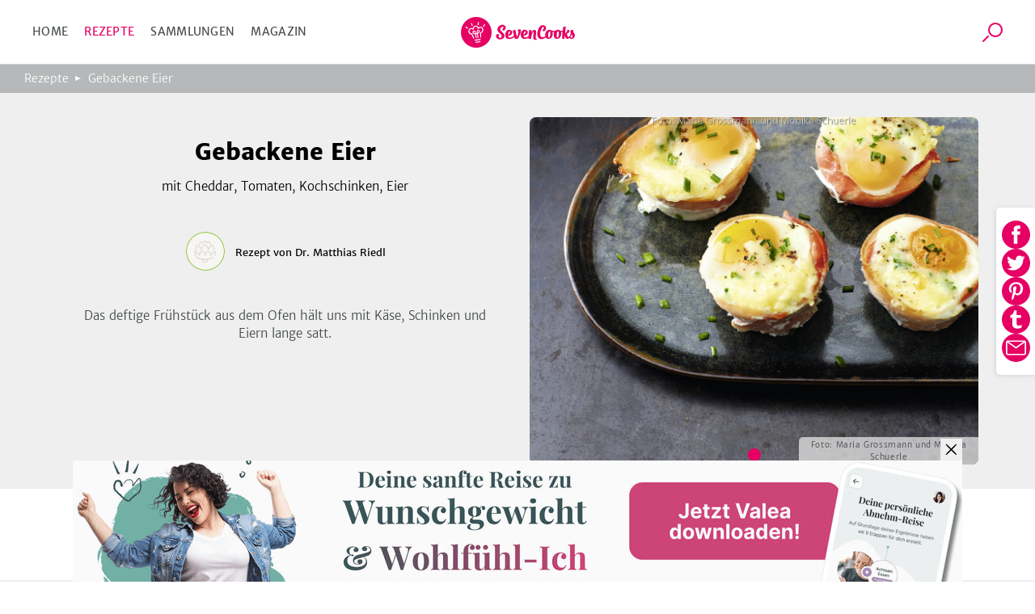

--- FILE ---
content_type: text/html; charset=utf-8
request_url: https://www.sevencooks.com/de/rezept/gebackene-eier-15499
body_size: 30678
content:
<!DOCTYPE html><html lang="de"><head><meta charSet="utf-8" data-next-head=""/><meta name="viewport" content="width=device-width" data-next-head=""/><title data-next-head="">Gebackene Eier von Dr. Matthias Riedl</title><meta name="description" content="Das deftige Frühstück aus dem Ofen hält uns mit Käse, Schinken und Eiern lange satt." data-next-head=""/><meta name="twitter:title" content="Gebackene Eier von Dr. Matthias Riedl" data-next-head=""/><meta name="twitter:description" content="Das deftige Frühstück aus dem Ofen hält uns mit Käse, Schinken und Eiern lange satt." data-next-head=""/><meta name="twitter:image" content="https://api-prod.sevencooks.com/img/general/flexitarisches_rezept_gebackene_eier-1035136-600-600-0.jpg" data-next-head=""/><meta property="og:title" content="Gebackene Eier von Dr. Matthias Riedl" data-next-head=""/><meta property="og:description" content="Das deftige Frühstück aus dem Ofen hält uns mit Käse, Schinken und Eiern lange satt." data-next-head=""/><meta property="og:image:height" content="630" data-next-head=""/><meta property="og:image:width" content="1200" data-next-head=""/><meta name="og:image" content="https://api-prod.sevencooks.com/img/general/flexitarisches_rezept_gebackene_eier-1035136-630-1200-0.jpg" data-next-head=""/><meta name="og:url" content="https://www.sevencooks.com/de/rezept/gebackene-eier-15499" data-next-head=""/><meta name="robots" content="noindex,follow" data-next-head=""/><link rel="canonical" href="https://www.sevencooks.com/de/rezept/gebackene-eier-15499" data-next-head=""/><link rel="preload" as="image" imageSrcSet="https://api-prod.sevencooks.com/img/general/flexitarisches_rezept_gebackene_eier-1035136-288-360-6.jpg 360w, https://api-prod.sevencooks.com/img/general/flexitarisches_rezept_gebackene_eier-1035136-435-544-6.jpg 544w, https://api-prod.sevencooks.com/img/general/flexitarisches_rezept_gebackene_eier-1035136-614-768-6.jpg 768w, https://api-prod.sevencooks.com/img/general/flexitarisches_rezept_gebackene_eier-1035136-793-992-6.jpg 992w, https://api-prod.sevencooks.com/img/general/flexitarisches_rezept_gebackene_eier-1035136-912-1140-6.jpg 1140w" imageSizes="100vw" fetchpriority="high" data-next-head=""/><style type="text/css">.headline-1,.crit_home h1,.crit_author_name{font-size:2.25rem;font-weight:800;letter-spacing:1px;line-height:1.3}.headline-3{font-weight:400;font-size:1.25rem;line-height:30px}.title-regular{font-size:1.375rem;font-weight:700}.title-medium,.crit_articleThumb_title h3{font-size:1rem;font-weight:700}.title-small{font-size:.875rem;font-weight:700}.text-small{font-size:.875rem;font-weight:300}.text-extra-small{font-size:.75rem;font-weight:300}#CybotCookiebotDialogBodyContentTitle{font-family:"Merriweather Sans","Fallback",sans-serif !important;margin:0 !important}#CybotCookiebotDialog a{font-family:"Merriweather Sans","Fallback",sans-serif !important}#CybotCookiebotDialogBodyContent{min-height:unset !important;padding:8px 0 0 7px !important}#CybotCookiebotDialog{box-shadow:unset !important;padding:0 !important;border-bottom:1px solid #d3d3d4 !important}@media(min-width: 768px){#CybotCookiebotDialogBodyContent{padding:12px 0 8px 9px !important}#CybotCookiebotDialog{box-shadow:unset !important;padding:8px 0 0 7px !important;border-bottom:1px solid #d3d3d4 !important}}/*! normalize-scss | MIT/GPLv2 License | bit.ly/normalize-scss */html{line-height:1.15;-ms-text-size-adjust:100%;-webkit-text-size-adjust:100%}body{margin:0}article,aside,footer,header,nav,section{display:block}h1{font-size:2em;margin:.67em 0}figcaption,figure{display:block}figure{margin:1em 40px}hr{box-sizing:content-box;height:0;overflow:visible}main{display:block}pre{font-family:monospace,monospace;font-size:1em}a{background-color:rgba(0,0,0,0);-webkit-text-decoration-skip:objects}abbr[title]{border-bottom:none;text-decoration:underline;text-decoration:underline dotted}b,strong{font-weight:inherit}b,strong{font-weight:bolder}code,kbd,samp{font-family:monospace,monospace;font-size:1em}dfn{font-style:italic}mark{background-color:#ff0;color:#000}small{font-size:80%}sub,sup{font-size:75%;line-height:0;position:relative;vertical-align:baseline}sub{bottom:-0.25em}sup{top:-0.5em}audio,video{display:inline-block}audio:not([controls]){display:none;height:0}img{border-style:none}svg:not(:root){overflow:hidden}button,input,optgroup,select,textarea{font-family:sans-serif;font-size:100%;line-height:1.15;margin:0}button{overflow:visible}button,select{text-transform:none}button,html [type=button],[type=reset],[type=submit]{-webkit-appearance:button}button::-moz-focus-inner,[type=button]::-moz-focus-inner,[type=reset]::-moz-focus-inner,[type=submit]::-moz-focus-inner{border-style:none;padding:0}button:-moz-focusring,[type=button]:-moz-focusring,[type=reset]:-moz-focusring,[type=submit]:-moz-focusring{outline:1px dotted ButtonText}input{overflow:visible}[type=checkbox],[type=radio]{box-sizing:border-box;padding:0}[type=number]::-webkit-inner-spin-button,[type=number]::-webkit-outer-spin-button{height:auto}[type=search]{-webkit-appearance:textfield;outline-offset:-2px}[type=search]::-webkit-search-cancel-button,[type=search]::-webkit-search-decoration{-webkit-appearance:none}::-webkit-file-upload-button{-webkit-appearance:button;font:inherit}fieldset{padding:.35em .75em .625em}legend{box-sizing:border-box;display:table;max-width:100%;padding:0;color:inherit;white-space:normal}progress{display:inline-block;vertical-align:baseline}textarea{overflow:auto}details{display:block}summary{display:list-item}menu{display:block}canvas{display:inline-block}template{display:none}[hidden]{display:none}@font-face{font-family:"Fallback";font-weight:800;src:local("Verdana");size-adjust:106%}@font-face{font-family:"Fallback";font-weight:600;src:local("Verdana");size-adjust:103%}@font-face{font-family:"Fallback";font-weight:300;src:local("Verdana");size-adjust:97%}*{box-sizing:border-box}html{scroll-behavior:smooth}body{font-family:"Merriweather Sans","Fallback",sans-serif;line-height:1.5;font-weight:300;margin:0}a,a:visited,a:active{text-decoration:none;transition:color .2s ease-out;color:#e60064}a:hover,a:visited:hover,a:active:hover{color:#454a4c}a:focus,a:visited:focus,a:active:focus{outline:1px solid #e60064}ul,ol{list-style:none;margin:0;padding:0}p{margin:0 0 1rem 0}table{border-collapse:collapse;margin:2rem -1rem;width:calc(100% + 2rem)}tr:nth-child(odd){background:#f9f9f9}td,th{padding:.5rem 1rem}td p,th p{font-variant-numeric:tabular-nums;font-family:"Merriweather Sans","Fallback",sans-serif;margin:0}th{border-bottom:1px solid #d3d3d4;border-top:1px solid #d3d3d4;background:#efefef;text-align:left}h1,h2,h3,h4,h5,h6{margin:0 0 .5rem 0}h6{font-size:small}input:focus{outline:1px solid #e60064}picture img{max-width:100%}.truncate{display:-webkit-box;-webkit-line-clamp:2;-webkit-box-orient:vertical;overflow:hidden}.hyphens{-webkit-hyphens:auto;-moz-hyphens:auto;-ms-hyphens:auto;hyphens:auto}.sr-only{position:absolute;width:1px;height:1px;padding:0;margin:-1px;overflow:hidden;clip:rect(0, 0, 0, 0);border:0}.nowrap{white-space:nowrap}.displaynone{display:none !important}.image-wrap,.crit_dailyFeature{position:relative;background:#efefef}.sc-link-default,.global-link-default{justify-content:center;border-radius:4px;align-items:center;white-space:nowrap;font-weight:400;transition:color .2s ease-out,border .2s ease-out;flex-wrap:nowrap;font-size:.875rem;padding:0 1rem;display:flex;outline:none;cursor:pointer;height:48px;width:max-content;color:#e60064}a.sc-link-button-white-berry,a.global-link-button-white-berry{margin:0 auto;background-color:#fff;border:solid 1px #e60064;text-transform:uppercase}a.sc-link-button-white-berry:hover,a.sc-link-button-white-berry:visited:hover,a.global-link-button-white-berry:hover,a.global-link-button-white-berry:visited:hover{border:1px solid #ff6e05;color:#ff6e05}.sc-link-button-white-grey,.global-link-button-white-grey{color:#fff;margin:0 auto;background-color:#7e8182;border:solid 1px #7e8182;text-transform:uppercase}.sc-link-button-white-grey:hover,.global-link-button-white-grey:hover{color:#fff;background-color:#454a4c}.sc-link-button-white-grey:visited,.global-link-button-white-grey:visited{color:#fff}.crit_navigationLinks,.crit_socialshare-share-container,.crit_socialMediaSection,.crit_socialMediaFooter,.crit_recipeDetail_descr,.crit_register.crit_button,.crit_login,.crit_search,.crit_search_tab_counterbadge{display:none}.crit_breadcrumb{background-color:#b6b8b9;flex-direction:row;padding-left:15px;align-items:center;font-size:.75rem;max-width:100%;display:flex;height:30px;margin:0;width:100vw;overflow:hidden;text-overflow:ellipsis;white-space:nowrap}.crit_breadcrumb a{text-decoration:none;padding-right:24px;position:relative;color:#fff}.crit_breadcrumb a:hover{text-decoration:underline}.crit_breadcrumb a:not(:last-child):after{position:absolute;content:"";height:0;right:9px;width:0;top:7px;border-color:rgba(0,0,0,0) rgba(0,0,0,0) rgba(0,0,0,0) #fff;border-width:3px 0 3px 7px;border-style:solid}.crit_breadcrumb a:last-child{white-space:nowrap;text-overflow:ellipsis;overflow:hidden}.crit_search{border-radius:50%;transition:border .3s;position:relative;overflow:hidden;border:1px solid rgba(0,0,0,0);height:45px;width:45px}.crit_search:hover{border-color:#e60064}.crit_search:before,.crit_search:after{content:"";position:absolute;left:16px;top:10px}.crit_search:before{border-radius:50%;border:2px solid #e60064;height:14px;width:14px}.crit_search:after{background:#e60064;transform:rotate(45deg);display:block;height:10px;width:2px;left:12px;top:25px}.crit_search.inverted{background-color:#e60064}.crit_search.inverted:hover{border-color:#7e8182;background-color:#7e8182}.crit_search.inverted:before{border-color:#fff}.crit_search.inverted:after{background:#fff}.crit_content{flex-direction:column;display:flex;margin:60px auto 0}.crit_content.crit_home{gap:1rem}.crit_lazyImage{justify-content:center;border-radius:inherit;align-items:center;background:#efefef;position:relative;overflow:hidden;display:flex;height:100%;width:100%}.crit_lazyImage>span{min-height:100%;min-width:100%}.crit_header{background-color:#fff;justify-content:space-between;border-bottom:1px solid #d3d3d4;align-items:center;position:fixed;display:flex;z-index:5;height:60px;width:100%;flex:1;top:0}.crit_navigation{text-transform:uppercase;letter-spacing:.3px;margin-left:20px;font-weight:400;font-size:14px;color:#454a4c;width:50%}.crit_navigation a{padding:10px}.crit_skipToContent{background-color:#fff;line-height:2.5rem;transition:transform .2s ease-out;transform:translateY(-100%);margin-inline:auto;position:absolute;z-index:100;width:fit-content;right:0;left:0;top:0}.crit_skipToContent:focus{transform:translateY(0)}.crit_navigationLinks{gap:5px}.crit_navigationLinks a{color:inherit}.crit_navigationLinks a:hover{cursor:pointer;color:#e60064}.crit_navigationLinks .activeLink{color:#e60064 !important}.crit_hamburgerButton{justify-content:space-between;flex-direction:column;align-items:center;display:flex;height:19px;width:29px;position:relative}.crit_hamburgerButton:before{content:"";position:absolute;height:200%;width:200%;top:-50%;left:-50%}.crit_hamburgerButton>div{width:100%;height:3px;border-radius:2px;background-color:#e60064}.crit_logo{display:block;height:38px;width:141px;background:url("/img/sevencooks-logo.svg") no-repeat 50%;background-size:contain}.crit_authLinks{display:flex;justify-content:flex-end;align-items:center;width:50%;margin-right:10px;letter-spacing:.3px;font-weight:400;font-size:13px;white-space:nowrap}.crit_authLinks a{align-items:center;margin-left:15px;color:#e60064}.crit_authLinks a:hover{color:#7e8182}a.crit_app{border-radius:.2857rem;background:#28a0aa;transition:border .3s;padding:.4rem .5rem;border:2px solid rgba(0,0,0,0);color:#fff}a.crit_app:focus,a.crit_app:hover{border-color:#e60064;color:#fff}.crit_button{justify-content:center;border-radius:4px;align-items:center;transition:border .2s ease-out;background:rgba(0,0,0,0);font-size:.875rem;padding:16px 1rem;display:flex;border:1px solid #b6b8b9;color:#e60064}.crit_btn-primary,.crit_btn-secondary{cursor:pointer;transition:background-color .2s ease-out;border:none}.crit_btn-primary:hover,.crit_btn-primary:visited:hover,.crit_btn-secondary:hover,.crit_btn-secondary:visited:hover{background-color:#454a4c;color:#fff}.crit_btn-primary:disabled,.crit_btn-secondary:disabled{cursor:progress;background-color:#b6b8b9;color:#454a4c}.crit_btn-primary{background:#e60064;color:#fff}.crit_btn-secondary{background:#7e8182;color:#fff}.crit_btn-secondary:hover,.crit_btn-secondary:visited,.crit_btn-secondary:visited:hover{color:#fff}.crit_mobileMainMenu{transform:translateX(-100%);position:fixed;width:300px}.crit_recipe-detail-loading{min-height:60vh;margin-top:150px}.crit_pinterest_pinit{position:absolute;display:flex;align-items:center;border:1px solid #e60064;border-radius:50%;background:none;background-color:#fff;margin:.5em;padding:0;cursor:pointer;z-index:5;-webkit-user-select:none;-ms-user-select:none;user-select:none}.crit_pinterest_pinit>img{filter:invert(17%) sepia(97%) saturate(7498%) hue-rotate(328deg) brightness(89%) contrast(102%)}.crit_pinterest_pinit>span{color:#e60064;font:14px/28px Helvetica Neue,Helvetica,Arial,"sans-serif"}.crit_mainHeading{font-size:1.75rem;font-weight:800;line-height:1.2;letter-spacing:.5px;text-align:center;text-transform:uppercase;min-height:2.4em;margin:3rem 0 0;padding:0 min(100vw - 1rem,1rem)}.crit_shareSidebar_wrapper{display:flex;width:100%;flex-flow:row-reverse nowrap;position:fixed;right:0;bottom:80px;gap:1em;justify-content:center;align-items:center;z-index:2}.crit_shareSidebar_list{display:flex;position:absolute;flex-flow:row wrap;background-color:#fff;border-radius:35px;gap:.5em;justify-content:center;right:90px;transform:scaleX(0);transform-origin:right;padding:.5rem;border:1px solid #e60064;transition:transform .2s .2s}.crit_shareSidebar_list a{border-radius:50%;background-color:#e60064 !important;display:flex;align-items:center;justify-content:center;width:35px;height:35px;opacity:0;transition:opacity .2s 0s}.crit_shareSidebar_list img{filter:invert(100%)}.crit_shareSidebar_list:focus-within,.crit_shareSidebar_list.expanded{transform:scaleX(1);box-shadow:0 1px 5px #b6b8b9;transition-duration:.25s;transition-delay:0s}.crit_shareSidebar_list:focus-within a,.crit_shareSidebar_list.expanded a{opacity:1;transition-duration:.25s;transition-delay:.25s}.crit_banner{background-color:#28a0aa;justify-content:flex-start;flex-direction:column;align-items:center;max-width:1170px;padding:20px 16px 20px;display:flex;margin:auto;color:#fff;width:100%}.crit_banner.ginger{background-color:#ffd200;color:#000}.crit_banner p{text-align:center;margin:0 0 32px;font-size:17px;font-weight:400;line-height:1.5}.crit_banner h2{text-align:center;padding-top:7px;margin:0 0 30px 0;font-size:calc(1.3em + 23*(100vw - 320px)/830);font-weight:800;text-transform:uppercase;letter-spacing:.5px;line-height:1.2}.crit_newsletterForm_form{width:100%;position:relative;display:flex}.crit_newsletterForm_form input,.crit_newsletterForm_form label{font-family:sans-serif;font-size:.875em}.crit_newsletterForm_form input{background:#fff;min-width:160px;padding:10px min(4%,20px);outline:0;z-index:1;border:1px solid #fff;width:100%;border-top-left-radius:4px;border-bottom-left-radius:4px}.crit_newsletterForm_form input:hover,.crit_newsletterForm_form input:focus{border:1px solid #e60064;color:#000}.crit_newsletterForm_form input:not([value=""])+label{transform:translateY(-22px)}.crit_newsletterForm_form button{padding:16px 20px;border-top-left-radius:0;border-bottom-left-radius:0}.crit_newsletterForm_form label{transition:transform .15s;position:absolute;color:#fff;left:4px;bottom:26px}.crit_staticPage_content{width:100%;padding-top:20px;padding-bottom:20px;padding-right:.9375rem;padding-left:.9375rem;margin-right:auto;margin-left:auto}.crit_appBanner{padding-bottom:21px;align-items:flex-start;position:relative;height:375px}.crit_appBanner .crit_appBanner_stars,.crit_appBanner .crit_appBanner_quote,.crit_appBanner .crit_appBanner_quoted,.crit_appBanner .crit_storeBadges{position:relative;z-index:2}.crit_appBanner:after{background:rgba(0,0,0,0) linear-gradient(90deg, #000 0%, rgba(128, 128, 128, 0) 100%) 0 0 no-repeat padding-box;position:absolute;opacity:.5;content:"";z-index:1;height:100%;bottom:0;width:100%;right:0;left:0;top:0}.crit_appBanner_stars{background:url(/img/icons/star.svg);filter:invert(68%) sepia(42%) saturate(5109%) hue-rotate(6deg) brightness(110%) contrast(101%);height:27px;width:134px;flex:0 0 27px}.crit_appBanner_quote{letter-spacing:-0.3px;line-height:1.3;font-style:italic;max-width:100%;font-size:23px;padding:10px 0;width:186px}.crit_appBanner_quoted{margin-top:4px;font-size:18px;flex:1}.crit_storeBadges{justify-content:center;flex-flow:row wrap;display:flex}.crit_storeBadges a{border-radius:11px;transition:border .3s;display:flex;border:3px solid rgba(0,0,0,0);margin:.5rem}.crit_storeBadges a:focus,.crit_storeBadges a:hover{border-color:#e60064;outline:none}.crit_storeBadges a:first-child{border-radius:13px}.crit_storeBadges img{width:auto}.crit_appBanner .crit_storeBadges img{height:41px}.crit_appBanner .crit_storeBadges{margin:0 -16px}.crit_appBanner .crit_storeBadges img{height:100%}.crit_appBanner .crit_storeBadges a{margin:0 .5rem;height:clamp(43px,15.3846153846vw,65px)}.crit_component-slider-slide{width:100%;height:250px}.crit_component-slider-customComponent{color:#fff;position:absolute;top:0;width:100%;height:100%}.crit_carousel label{z-index:-1;position:absolute;width:50px;height:100%;left:5px;align-items:center;display:flex;cursor:pointer}.crit_carousel label:before{position:absolute;content:"";background:url(/img/slider-arrow.svg) no-repeat;filter:invert(1);background-size:contain;width:50px;height:50px}.crit_carousel img{transform:translateX(-100%);transition:transform .3s ease-out}.crit_carousel input+label+img+small{z-index:-1}.crit_carousel input:checked+label+img+small{z-index:1}.crit_carousel input:checked+label{display:none}.crit_carousel input:checked+label+img{transform:translateX(0)}.crit_carousel input:checked+label+img+input+label,.crit_carousel input:checked+label+img+small+input+label{right:0;left:auto;z-index:2;transform:unset}.crit_carousel input:checked+label+img+input+label+img,.crit_carousel input:checked+label+img+small+input+label+img{transform:translateX(99.9%)}.crit_carousel input:checked~img{transform:translateX(100%)}.crit_carousel input:checked~label{z-index:0}.crit_carousel>label{right:auto;left:0;z-index:2;transform:rotate(180deg)}.crit_carousel label~img{position:absolute;z-index:0;object-fit:cover;overflow:hidden}.crit_carousel input:checked+label+img{z-index:1;overflow:hidden}.crit_bullet{z-index:1;position:absolute;right:0;bottom:0;left:0;text-align:center}.crit_bullet li{display:inline-block}.crit_bullet button{display:inline-block;width:1rem;height:1rem;background-color:#fff;border:none;border-radius:50%;font-size:0;margin:.25rem .15rem;transition:transform .1s}.crit_bullet button.active{background-color:#e60064}.crit_title-wrapper{padding:12px 24px;background-color:#efefef;display:flex;flex-wrap:wrap;justify-content:center;text-align:center}.crit_title-wrapper h1{margin-top:1.5rem;margin-bottom:.75rem;font-size:1.75rem;font-weight:800;line-height:1.4;flex-basis:100%}.crit_title-wrapper p{font-size:1rem;font-weight:300;margin:0 0 1.5rem;flex-basis:100%}.crit_recipeDetail{display:block;background-color:#efefef}.crit_recipeDetail_author{padding-top:15px;justify-content:center;align-items:center;display:flex}.crit_recipeDetail_author span{color:#000;font-size:1rem;font-weight:400;overflow:hidden;text-overflow:ellipsis;padding:2px 0 0 0}.crit_recipeDetail_author span:hover{color:#e60064}.crit_r_content{padding:0 .9375rem;margin:0 auto}button.crit_recipeInfoBar_printIconContainer{transition:border .2s ease-out;border:1px solid #b6b8b9;border-radius:50%;align-items:center}button.crit_recipeInfoBar_printIconContainer:hover{border:1px solid #e60064;cursor:pointer}.crit_recipeDetail_author{padding:20px .9375rem}.crit_authorImage{position:relative;border-radius:50%;overflow:hidden;display:inline-flex;border:solid 1px rgba(0,0,0,0);width:100%;height:100%;min-width:50px;min-height:50px}.crit_authorImage:hover{border-color:#e60064}.crit_authorImage>img{background:#87c323 !important;min-height:100%;min-width:100%;object-fit:cover}.crit_recipeDetail_authorImage{width:50px;height:50px;margin-right:12px}.crit_recipe-info-bar{justify-content:center;border-bottom:2px solid #efefef;overflow-y:hidden;padding:25px 0 20px;display:flex;height:115px;width:100%}.crit_recipeNutritionConcepts_item{display:flex;flex-direction:column;align-items:center;width:60px;height:70px;flex-shrink:0;fill:#616667}.crit_recipeNutritionConcepts_item_print{display:none;width:68px;fill:#616667}.crit_recipeNutritionConcepts_item_print img{height:20px}.crit_recipeNutritionConcepts_icon{width:40px;height:40px;display:flex;justify-content:center;background-color:#fff;border:none;padding:4px}.crit_recipeNutritionConcepts_label{color:#454a4c;margin-top:10px;margin-bottom:0;letter-spacing:.6px;text-align:center;font-size:.625rem}.crit_recipe-other-info{align-items:center;margin-left:20px;display:none;width:90px}.crit_dailyFeature{display:flex;flex-flow:column-reverse}.crit_recipe-detail-image,.crit_dailyFeature_image{position:relative;background:#efefef;width:100%;max-width:537px;aspect-ratio:5/4;margin:0 auto;overflow:hidden}.crit_recipe-detail-image>img,.crit_dailyFeature_image>img{object-fit:cover}.crit_dailyFeature_author{bottom:0;display:flex;flex-direction:column;padding:0 0 30px;text-align:center;position:relative;width:100%;max-width:100%;min-width:auto;margin:0;background-color:#efefef}.crit_dailyFeature_author>a{padding:0;margin:10px auto 0;min-width:180px;height:60px}.crit_dailyFeature_author>a:hover{border-color:#e60064;color:#e60064}.crit_share_headline{margin:0 auto .5em;width:fit-content}.crit_dailyFeature_authorImage{margin:-40px auto 18px auto;height:80px;width:80px;z-index:1}.crit_dailyFeature_heading{font-size:.8125rem;font-weight:400;color:#e60064;text-align:center;text-transform:uppercase;letter-spacing:1px;margin-top:0;margin-bottom:15px}.crit_dailyFeature_title{font-weight:800;margin:0 0 10px 0;line-height:1.4;font-size:clamp(1.2rem,.7153rem + 1.64vw,1.625rem);-webkit-line-clamp:4}.crit_dailyFeature_authorName{font-size:1.125rem;color:#616667;margin:0 0 10px 0}.crit_dailyFeature_description{font-size:1rem;padding:0 30px;margin:0 0 20px 0;min-height:2em;-webkit-line-clamp:7}.crit_home h1{margin:auto;padding-right:.9375rem;padding-left:.9375rem;text-align:center;font-size:1.5rem}.crit_homeRecipes{width:100%}.crit_grid,.crit_recipes_grid{display:flex;flex:1;flex-flow:row wrap;justify-content:center;gap:1rem min(1rem,3vw);padding:0 10px 50px}.crit_grid>a,.crit_recipes_grid>a{margin-bottom:2.5rem}.crit_grid>a:last-child,.crit_recipes_grid>a:last-child{margin:0}.crit_quickFilter{position:relative;display:flex;flex:1;flex-wrap:nowrap;width:100%;margin:2rem 0;padding:0 1rem;list-style:none;overflow-x:auto}.crit_quickFilter_item{text-transform:uppercase;white-space:nowrap;line-height:1.5;font-weight:400;font-size:15px;position:relative;display:flex;margin:0 .5rem;color:#616667}.crit_quickFilter_item:first-child{margin-left:auto}.crit_quickFilter_item:last-child{margin-right:auto}.crit_quickFilter_item>a{color:inherit}.crit_pagination{justify-content:center;align-items:center;display:flex;margin:2rem 0;width:100%;gap:.5em}.crit_quickFilter+.crit_pagination{margin-top:0}.crit_pagination>*{font-weight:400;text-align:center;font-size:15px;display:inline-block;height:24px}.crit_pagination>*.active{font-weight:700}.crit_pagn_placeholder{color:#b6b8b9}.crit_pagn_arrow{transform:rotate(90deg);margin:0 1rem}.crit_pagn_arrow svg{fill:#e60064}.crit_pagn_arrow.active>svg{fill:#b6b8b9}.crit_pagn_arrow.end{transform:rotate(270deg)}.crit_pagn_arrow[rel=next]{transform:rotate(-90deg)}.crit_recipes_section{flex-direction:column;border-bottom:1px solid #d3d3d4;align-self:center;max-width:100%;padding:45px 10px 0;display:flex;width:900px}.crit_recipes_section:last-child{border-bottom:none}.crit_recipes_section a{color:#e60064;transition:.2s color ease-out}.crit_recipes_section a:hover{color:#454a4c}.crit_recipes_section h2{margin:0 20px 0 0;font-size:1.25rem;font-weight:800}.crit_recipes_section p{margin:0 0 25px}.crit_recipes_section .crit_recipes_grid{margin:0 -10px}.crit_recipes_section.collections{background:#efefef;border-top:none;padding-top:0;width:100%}.crit_recipes_section.collections+.crit_recipes_section{border-top:none}.crit_recipes_section.articles{flex-flow:row wrap;gap:1em;justify-content:center}.crit_recipes_title{margin-bottom:25px;align-items:center;flex-wrap:wrap;display:flex;padding:0}.crit_recipes_title a{line-height:2}.crit_tags_relatedTags,.crit_recipes_section.quickfilter h1{margin-bottom:20px}.crit_recipes_qf_bar{display:flex;overflow-x:auto;padding:20px 0;width:100%;margin:auto}.crit_recipes_qf_bar a{justify-content:flex-start;text-transform:uppercase;flex-direction:column;letter-spacing:.5px;align-items:center;font-weight:400;font-size:.625rem;min-width:80px;display:flex;color:#616667}.crit_recipes_qf_bar a p{padding-top:15px;text-align:center}.crit_recipes_qf_bar a:hover{color:#e60064}.crit_recipes_qf_image{width:55px;height:55px}.crit_recipes_qf_image>span{min-height:100%}.crit_recipes_section.linkedImage a{margin:0 auto;max-width:1170px}.crit_recipes_section.linkedImage a img{border-radius:8px;box-shadow:0 3px 6px rgba(0,0,0,.1607843137);max-width:100%;max-height:550px}.crit_articleThumb_container{display:flex;flex-flow:column nowrap;max-width:280px}.crit_articleThumb_title h3{max-width:100%;color:#000;transition:color .2s}.crit_articleThumb_title h3:hover{color:#e60064}.crit_articleThumb_content{display:flex;flex-flow:column;justify-content:space-between;height:100%;margin:0 .5em}.crit_articleThumb_categories{margin:0 .5em;gap:.2em .5em}.crit_articleThumb_teaser{text-align:start}a.crit_articleThumb_tag{border-radius:3px;padding:3px 5px;margin:unset;color:#fff;max-width:125px;white-space:nowrap;overflow:hidden;text-overflow:ellipsis}.crit_articleThumb_image img{border-radius:3px;min-height:190px;transition:opacity .2s;object-fit:cover;position:relative !important}.crit_articleThumb_image img:hover{opacity:.8}.crit_recipeCard{flex:1 1 40%;border-radius:8px;box-shadow:0 3px 6px rgba(0,0,0,.1607843137);background:#fff;position:relative;display:flex;flex-direction:column;color:#000;max-width:255px}.crit_recipeCard_newFlag{position:absolute;z-index:1;color:#fff;background-color:#e60064;border-radius:8px 0;font-size:13px;font-weight:600;text-transform:uppercase;padding:4px 6px 2px 6px}.crit_recipeCard_imageContainer{border-radius:8px 8px 0 0;width:100%;aspect-ratio:5/4}.crit_recipeCard_imageContainer::after{content:"";position:absolute;width:inherit;height:49px;transform:translate(0, -49px);background:rgba(0,0,0,0) linear-gradient(180deg, rgba(0, 0, 0, 0) 0%, #000000 100%) 0% 0% no-repeat padding-box;opacity:.3}.crit_recipeCard_imageContainer img{overflow:hidden;width:unset !important}.crit_recipeCard_likes{align-items:center;font-weight:300;transform:translate(0, -25px);font-size:11px;position:absolute;display:flex;padding:2px;z-index:1;color:#fff;right:10px;fill:#fff}.crit_recipeCard_likes img{filter:invert(100%)}.crit_infoButton:hover .crit_tooltip{display:block}.crit_recipeNutritionFact:hover .crit_tooltip{display:block}.crit_recipeCard_iconWrapper{display:flex;flex-direction:row;justify-content:space-between;position:relative}.crit_recipeCard_likes:hover+.crit_tooltip{display:block}.crit_tooltip{display:none}.crit_recipeCard_infoSection{justify-content:space-between;flex-direction:column;padding:8px;display:flex;flex-grow:1}.crit_recipeCard_infoSection a{color:#000}.crit_recipeCard_title{color:#000;font-weight:600;font-size:13px;-webkit-line-clamp:1;margin:0}.crit_recipeCard_icon{display:inline;position:absolute;transform:translate(6px, -25px);margin-right:4px}.crit_recipeCard_icon img{filter:invert(100%)}.crit_recipeCard_info{font-size:11px;color:#616667;fill:#616667}.crit_recipeCard_info span{white-space:nowrap}.crit_articleCard{flex-direction:row;border-bottom:solid 1px #fff;align-items:flex-end;position:relative;display:flex;height:40vh}.crit_articleCard_image{flex-shrink:0;background:#efefef}.crit_articleCard_image img{transition:opacity .2s;object-fit:cover}.crit_articleCard_image img:hover{opacity:.8}.crit_articleCard_image::before{background-size:cover;pointer-events:none;z-index:1;position:absolute;content:"";bottom:0;right:0;left:0;top:0;background-image:linear-gradient(to top, rgba(0, 0, 0, 0.8) 0%, rgba(0, 0, 0, 0) 50%)}.crit_articleCard_content{display:grid;width:100%;grid-template:"cat cat cat" "title title author" 1fr;padding:0 1.5rem 2rem;align-items:center;color:#fff;z-index:1}.crit_articleThumb_categories,.crit_articleCard_categories{display:flex;flex-wrap:wrap;grid-area:cat;grid-column:1/span 3}.crit_articleCard_category{border-radius:3px;font-size:14px;font-weight:600;line-height:22px;letter-spacing:-0.3px;padding:.2rem .3rem;text-transform:uppercase;margin:0 .5rem .5rem 0;white-space:nowrap;color:var(--color1);background-color:var(--color2)}.crit_articleCard_title{grid-area:title;max-width:80%;font-size:20px;line-height:24px;letter-spacing:-0.2px;color:#fff;text-shadow:0 0 3px rgba(0,0,0,.5);transition:color .2s ease-out}.crit_articleCard_teaser{font-size:14px;line-height:22px;font-weight:300;display:none;color:inherit;grid-area:teaser;padding:0;margin:0}.crit_articleCard_author{display:flex;grid-area:author;justify-self:flex-end;align-items:center;margin:0}.crit_articleCard_author a.crit_articleCard_author_image>div{width:60px;height:60px}.crit_articleCard_author a.crit_articleCard_author_name{font-size:.875rem;font-weight:400;display:none;color:#d3d3d4;margin-left:1rem}.crit_articleCard_author a.crit_articleCard_author_name:hover{color:#e60064}.crit_magazine .crit_articleCard_author a{color:#454a4c}.crit_articleDetail{align-items:center}.crit_articleDetail_titleImage{position:relative;background:#efefef;height:250px;width:100%}.crit_articleDetail_titleImage img{object-fit:cover}.crit_articleThumb_tag,.crit_articleDetail_tag{letter-spacing:1.3px;text-transform:uppercase;border-radius:3px;margin-right:10px;font-weight:400;transform:translateY(-50%);flex-grow:0;font-size:.75rem;display:inline-block;padding:6px 10px;color:#fff}.crit_articleDetail_content{max-width:540px;padding:0 15px;width:100%}.crit_articleDetail_content .crit_banner{max-width:calc(100% + 30px);margin:0 -15px;width:auto}.crit_articleDetail_title{margin-bottom:25px;margin-top:20px;font-size:1.375rem}.crit_recipeNutritionConcepts,.crit_articleDetail_author{display:flex;align-items:center}.crit_articleDetail_authorImage{height:55px;width:55px}.crit_articleDetail_authorImage:hover{border:1px solid #e60064;cursor:pointer}.crit_articleDetail_authorInfo{margin-left:20px;font-weight:400;font-size:.875rem;color:#000}.crit_articleDetail_authorInfo a{color:#000}.crit_articleDetail_authorInfo a:hover{cursor:pointer;color:#e60064}.crit_articleDetail_authorInfo p{margin:0}.crit_articleDetail_date{color:#616667}.crit_articleDetail_teaser{font-weight:400;line-height:1.6;font-size:1.0625rem;margin:25px 0 20px 0}.crit_articleDetail_content h2,.crit_articleDetail_content h3{font-size:1.25rem;margin-top:40px;margin-bottom:15px}.crit_articleDetail_content .crit_anchor{margin-top:-80px;padding-top:80px}.crit_articleDetail_content ol,.crit_articleDetail_content ul{padding-inline-start:40px;margin-bottom:1rem;list-style:initial;font-size:.9375rem}.crit_articleDetail_content ol{list-style:decimal}.crit_articleDetail_content li>p{margin:0}.crit_articleDetail_content p,.crit_articleDetail_content ul{line-height:1.8}.crit_articleDetail_content>p>picture img,.crit_articleDetail_content figure{margin:0;display:flex;flex-flow:column nowrap;align-items:center}.crit_articleDetail_content figure>img{max-width:500px;background:#efefef}.crit_articleDetail_content figcaption{font-size:.8125rem;max-width:500px;margin-top:10px;margin-bottom:25px}.crit_articleDetail_content figcaption>strong,.crit_articleDetail_content figcaption i{color:#7e8182;font-weight:lighter}.crit_share-icon{position:relative}.crit_recommendedRecipes{justify-content:center;border-bottom:1px solid #d3d3d4;max-width:510px;flex-wrap:wrap;display:flex}.crit_recommendedRecipes h2,.crit_recommendedArticles h2{text-align:center;font-size:1.375rem;font-weight:700;color:#000;margin-top:36px;margin-bottom:35px;flex:0 0 100%}.crit_magazine,.crit_recipeCollections{margin:60px auto 2rem}.crit_collection_tile{flex-direction:column;align-items:center;display:flex;margin:0;width:100%}.crit_collection_tile>span:first-child{background:#efefef;position:relative;width:100% !important;height:0;padding-top:50% !important}.crit_collection_tile>span:first-child::before,.crit_collection_tile>span:first-child::after{border-right:1px solid #fff;border-top:1px solid #fff;position:absolute;content:"";z-index:1}.crit_collection_tile>span:first-child::before{bottom:0;left:62.7%;top:0}.crit_collection_tile>span:first-child::after{right:0;left:calc(62.7% + 1px);top:50%}.crit_collection_count{justify-content:center;border-radius:50%;align-items:center;font-weight:700;background:#e60064;font-size:1.25rem;display:flex;z-index:1;margin:calc(var(--size)/2*-1) 0 0;--size: 50px ;border:2px solid #fff;height:var(--size);width:var(--size);color:#fff}.crit_collection_title,.crit_article_description,.crit_collection_description{color:#000}.crit_collection_title{font-weight:800;margin-top:10px;text-align:center;font-size:.9375rem}.crit_article_description,.crit_collection_description{text-align:center;font-size:.875rem;padding:0 15px;margin:5px 0 0}.crit_tab_bar.crit_tabbar_searchExtension{background-color:#fff;border-bottom:2px solid #efefef;color:initial;text-decoration:initial;z-index:2}.crit_tabbar_tab{display:flex;flex-flow:row nowrap;gap:5px;width:100%;max-width:8em;justify-content:center;background-color:#f9f9f9;color:#000;border-bottom:solid 2px rgba(0,0,0,0);cursor:pointer;margin-bottom:0;font-weight:300;font-size:.875rem;padding:1.2rem .6rem}.crit_tabbar_tab.active{background-color:#fff;border-color:#e60064;cursor:default}.crit_search_tab_counterbadge.active{display:flex;color:#e60064;font-weight:300}.crit_tabbar_searchExtension>.crit_tabbar_tab{background-color:#fff;font-weight:initial}.crit_collapsible_wrapper{flex-flow:column nowrap;display:flex}.crit_collapsible_header{align-content:center;align-items:center;flex-flow:row nowrap;font-size:.875rem;position:relative;padding:.5em 2em .5em 1em;display:flex;cursor:pointer}.crit_collapsible_header img{justify-content:center;margin-right:.5em;align-items:center;transition:border-color .2s ease-out,background-color .2s ease-out,filter .2s ease-out;padding:6px;filter:invert(29%) sepia(6%) saturate(463%) hue-rotate(152deg) brightness(89%) contrast(89%)}.crit_collapsible_header:after{background:url(/img/slider-arrow.svg) no-repeat;background-size:contain;position:absolute;content:"";height:20px;width:10px;right:1em;transform:rotate(90deg);transition:transform .4s}.crit_collapsible_header.crit_expanded:after{transform:rotate(-90deg)}.crit_collapsible_header+div{border-bottom:1px solid #d3d3d4}.crit_sort_selection{color:#000;padding:.5em;margin:-1em 0 1em 0;background:rgba(0,0,0,0);border-radius:4px;border:1px solid #d3d3d4}.crit_searchresults_qf_sort{justify-content:center;display:flex;flex-flow:column nowrap;align-items:flex-end;width:100%;overflow:auto;padding:0 1em;gap:1em}ul.crit_searchresults_filter_pills{display:flex;flex-flow:row nowrap;overflow-x:auto;margin:0 .5em;padding:0 1em}ul.crit_searchresults_filter_pills::before{content:"";position:absolute;z-index:1;left:0;pointer-events:none;background-image:linear-gradient(to left, rgba(255, 255, 255, 0), #fff 90%);min-width:2rem;max-width:2rem;height:30px}ul.crit_searchresults_filter_pills::after{content:"";position:absolute;z-index:1;right:0;pointer-events:none;background-image:linear-gradient(to right, rgba(255, 255, 255, 0), #fff 90%);min-width:2rem;max-width:2rem;height:30px}.crit_searchbar{display:flex;width:100%;justify-content:center;background-color:#efefef;padding:15px 13px;border-bottom:1px solid #d3d3d4}.crit_search_wrapper{display:flex;flex-flow:row wrap}.crit_searchbar_input{-webkit-appearance:none;background-color:#fff;width:100%;max-width:30rem;padding:0 15px;border-radius:3px 0 0 3px;border:1px solid #9a9d9e}.crit_searchbar_input::-webkit-search-cancel-button{-webkit-appearance:none;padding:.4em;height:14px;width:14px;display:block;background-image:url("/img/icons/close.svg");background-repeat:no-repeat;background-position:center;background-size:14px}.crit_searchbar_button{display:flex;min-width:45px;border-radius:0 3px 3px 0;border:1px solid #e60064;background-color:#e60064}.crit_searchbar_button:hover{cursor:pointer}.crit_searchresults_wrapper{justify-content:center;align-content:flex-start;flex-flow:row wrap;display:flex;width:calc(100% - 300px);flex:1 1 calc(100% - 300px);border-left:1px solid #d3d3d4}.crit_searchresults_wrapper .crit_pagination,.crit_searchresults_wrapper .crit_grid,.crit_searchresults_wrapper .crit_magazine{margin:1em auto}.crit_searchresults_wrapper .crit_pagination .crit_recipeCard,.crit_searchresults_wrapper .crit_grid .crit_recipeCard,.crit_searchresults_wrapper .crit_magazine .crit_recipeCard{margin:0}.crit_searchresults_wrapper .crit_recipeCollection_links{margin:10vh 1em}.crit_filterPills_reset{width:100%}.crit_filterPills_reset,.crit_searchfilters_reset{border:none;cursor:pointer;margin:0 auto;padding:.5em}.crit_searchfilters_reset:disabled{cursor:auto;color:#9a9d9e}.crit_searchfilters_header{border-bottom:1px solid #d3d3d4}.crit_searchfilters_wrapper{z-index:3;height:auto;background-color:#fff;overflow:hidden;flex:1;transition:transform .2s ease-out,min-width .2s ease-out}.crit_share_mobile_toggle,.crit_searchfilter_mobile_toggle{display:flex;gap:.2em;flex-flow:column;position:fixed;align-items:center;justify-content:center;font-size:.75rem;height:60px;width:60px;right:20px;bottom:50px;background-color:#e60064;transform:scale(1);padding:.5em;border:2px solid #fff;border-radius:50%;z-index:3;cursor:pointer;transition:transform .2s}.crit_share_mobile_toggle img,.crit_searchfilter_mobile_toggle img{padding:.2em;filter:invert(100%)}.crit_share_mobile_toggle.outline,.crit_searchfilter_mobile_toggle.outline{background-color:#fff;border:1px solid #e60064;box-shadow:0 1px 5px #b6b8b9;color:#e60064}.crit_share_mobile_toggle.outline img,.crit_searchfilter_mobile_toggle.outline img{filter:invert(18%) sepia(67%) saturate(5644%) hue-rotate(323deg) brightness(85%) contrast(114%)}.crit_share_mobile_toggle.expanded,.crit_searchfilter_mobile_toggle.expanded{transform:scale(0)}.crit_share_mobile_toggle{bottom:unset}.crit_searchfilters_headline{text-align:center;margin:2.5em 1em .5em;font-size:.875rem}.crit_searchfilter_entry{display:flex;flex-flow:row nowrap;padding:1em 2em}a.crit_tagDetail_loadMore_button{width:fit-content;margin:0 auto 2em;padding:1rem;height:auto;text-align:center;white-space:inherit}.crit_collectionRecipes_grid,.crit_ingredient_hr,.crit_tagDetail_hr{margin-top:3em}.crit_coopBanner_container{margin:.5rem auto;line-height:0;background-color:#efefef;max-width:100%}.crit_coopBanner_container picture{max-width:100%}.crit_coopBanner_container img{object-fit:contain;height:100%;display:block}.crit_coopBanner_container>picture.desktop{display:none}.crit_coopBanner_container>picture.mobile{display:block}.crit_coopBanner_container.sticky{position:sticky;display:block;z-index:10;margin:0;top:100%}.crit_coopBanner_container.sticky>picture{text-align:right;background:#8083ff;transform:translateX(-50%);position:absolute;bottom:0;left:50%}.crit_coopBanner_container.sticky>picture button{background:#efefef;position:absolute;padding:.3rem;border:none;height:1.7rem;width:1.7rem;right:0;top:-1.7rem}.crit_coopBanner_container.sticky>picture button:hover{background-color:#e1e0ff}.crit_coopBanner_container.sticky>picture button::after{background-size:contain;inline-size:100%;block-size:100%;background:url(/img/icons/close.svg) center center no-repeat;display:block;content:""}.crit_imageheadline_container{justify-content:center;align-items:center;word-break:break-word;position:relative;display:flex;min-height:260px;color:#fff}.crit_imageheadline_container>img{object-fit:cover}.crit_imageheadline_container>h1{padding:0 1em;margin:0 !important;position:relative;z-index:2}.crit_imageheadline_container:after{content:"";position:absolute;left:0;top:0;width:100%;height:100%;background:linear-gradient(rgba(0, 0, 0, 0.5), rgba(0, 0, 0, 0.5))}.crit_headline_backgroundImage{position:absolute;width:100%;height:100%;object-fit:cover}.crit_page_body_centered{position:relative;padding:0 1em;width:100%;max-width:1250px;align-self:center}.crit_headline_withInfobutton{display:flex;padding:20px 0;gap:10px;flex-direction:row;align-items:baseline}.crit_tag .crit_headline_withInfobutton{display:block}.crit_tag .crit_headline_withInfobutton::first-letter{text-transform:uppercase}.crit_tag_description,.crit_ingredient_description{padding:0 1em}.crit_ingredients_nutritionFacts_list{justify-content:space-between;gap:min(5vw,40px);max-width:850px;margin:auto}.crit_ingredients_nutritionFact_Width110{width:110px}.crit_page_body_listing{display:flex;width:100%;flex-wrap:wrap;justify-content:center;padding:0 0 50px}.crit_password_policies{box-shadow:1px 1px 5px #d3d3d4;padding:1em;font-size:.75rem;border-radius:1em;max-width:fit-content;margin:2em auto}.crit_password_policies_title{display:flex;gap:1em;padding-bottom:.5em;font-weight:600;font-size:13px;border-bottom:1px solid #d3d3d4;margin-bottom:.5em}.crit_authentication_form{display:flex;gap:1em;flex-flow:column nowrap;align-items:center}.crit_authentication_form>input{width:100%;max-width:300px}.crit_reset_password_success{margin:0 auto 4em;max-width:350px;text-align:center}.crit_authentication_headerImage{height:10em;background:url("/img/loginRegister/loginRegister_M.jpg") no-repeat center;background-size:cover;color:#e60064}.crit_verification_statusIcon{display:flex;margin:3em auto 0;fill:#fff;background-color:#e60064;filter:drop-shadow(1px);padding:.4em;border-radius:50%;height:3em;width:3em}.crit_verification_wrapper{display:flex;flex-flow:column nowrap;justify-content:center;align-items:center;text-align:center;max-width:800px;margin:0 auto 5em;min-height:35vh}.crit_centered_berry_headline{color:#e60064;text-align:center;font-size:clamp(1.2rem,.7153rem + 1.64vw,1.625rem);margin:1.5em 0 .5em}.crit_hr{margin-bottom:2em;border-top:1px solid #efefef}.crit_default_text_input{border-radius:.2em;background:#efefef;font-size:14px;padding:.5em;border:2px solid #efefef;flex:1 1 auto}.crit_tagDetail_description,.crit_filterPills_reset,.crit_password_reset_button{margin-top:1em}.crit_author_information_wrapper{flex-flow:column nowrap;display:flex;gap:40px;padding:75px 0;justify-content:center;z-index:3;width:100%}.crit_author_image{height:130px;width:130px;min-width:130px;background-size:contain;border:2px solid #fff;border-radius:50%;align-self:center}.crit_author_text_wrapper{flex-flow:column nowrap;min-width:130px;width:100%;max-width:100%;min-height:240px;font-size:1.125rem;padding:0 15px}.crit_author_name{margin-bottom:20px;text-align:center}.crit_author_description{max-height:80px;overflow-y:hidden;text-overflow:ellipsis;overflow-wrap:break-word;-webkit-line-clamp:3}.crit_author_description.crit_expanded{max-height:1000px;transition:max-height 1.5s ease-in-out}.crit_collapsiblePlaceholder{min-height:120px}.crit_collapsibleWrapper{display:flex;justify-content:center;flex-flow:column;min-height:120px}.crit_collapsibleWrapper.crit_expanded{position:absolute;color:#000;background:linear-gradient(to bottom, rgba(255, 255, 255, 0.8), rgb(255, 255, 255));backdrop-filter:blur(15px);max-width:100%;z-index:3;border-radius:5px;padding:1em;margin-right:15px;border-width:0 3px;border-style:solid;border-image:linear-gradient(to top, #e60064, rgba(0, 0, 0, 0)) 1 100%;box-shadow:0 10px 20px #454a4c}a.crit_showMoreLink{text-align:center;color:#fff !important}a.crit_showMoreLink:hover{color:#e60064 !important;text-decoration:underline}.crit_expanded>a.crit_showMoreLink{color:#e60064 !important}.crit_user_socialLinksWrapper{justify-content:center}.crit_user_status{height:50px;justify-content:center;align-items:center;display:flex;background-color:#e60064}.crit_user_status_cooperation{background-color:#28a0aa;color:#fff}.crit_tab_bar{display:flex;gap:2px;align-items:center;width:100%;transition:top .2s ease-out;position:sticky;top:60px;justify-content:center;background-color:#efefef;z-index:2;text-decoration:none;color:#d3d3d4}a.crit_tab{background-color:#f9f9f9;justify-content:center;border-bottom:2px solid #f9f9f9;padding:20px 15px;margin:0 1px;color:#000}a.crit_tab:hover{background-color:#fff;text-decoration:none;transition:color .2s,background-color .2s,text-decoration .2s;color:#7e8182}a.crit_tab_active{background-color:#fff;pointer-events:none;border-color:#e60064}.crit_counter_badge{color:#d3d3d4;font-size:.8125rem;margin-left:10px}.crit_tab_active>.crit_counter_badge{color:#e60064}.crit_article_list_wrapper{display:flex;flex-flow:column nowrap}.crit_hide_articleCard_author{display:none}.crit_socialMediaIcons{display:flex;justify-content:center;margin-top:15px;gap:min(4%,1em)}.crit_socialMediaIcons_link{display:flex;justify-content:center;align-items:center;border:1px solid #efefef;background-color:#fff;border-radius:50%;transition:fill .2s ease-out}.crit_socialMediaIcons_link:hover{cursor:pointer;border-color:#e60064}.crit_socialMediaIcons_linkImage{filter:invert(59%) sepia(0%) saturate(1293%) hue-rotate(25deg) brightness(86%) contrast(80%)}.crit_socialMediaIcons_linkImage:hover{filter:invert(18%) sepia(67%) saturate(5644%) hue-rotate(323deg) brightness(85%) contrast(114%)}.crit_recipeCollection_detail{padding:0 1rem;margin:0 auto 1rem;width:100%}.crit_recipeCollection_detail h1{font-size:1.25rem;font-weight:700;margin:2rem 0 .25rem}.crit_recipeCollection_count,.crit_ingredient_weight{font-size:.75rem;font-weight:700;color:#454a4c}.crit_recipeCollection_descr{font-size:.875rem;line-height:1.6;padding:0;margin:1rem 0}.crit_recipeCollection_links{margin-bottom:1rem;font-style:italic;line-height:1.6;font-size:.875rem;padding:0;color:#454a4c}.crit_recipeCollection_links>p{margin:0}.crit_recipeCollection_links a{color:#e60064}.crit_recipeCollection_info{display:flex;flex-direction:column;justify-content:flex-start;font-size:.875rem;color:#454a4c;padding:1rem 0;border:1px solid #b6b8b9;border-left:none;border-right:none}.crit_recipeCollection_btns a{color:#fff;background-color:#e60064;padding:12px 17px;border-radius:4px;font-size:.875rem;font-weight:300}.crit_recipeCollection_btns a:hover{background-color:#454a4c;color:#fff}.crit_recipeCollection_btns{display:flex;align-items:center;align-self:center}.crit_recipeCollection_btns>div:nth-child(2){margin:0 1rem}.crit_recipeCollectionActions_item_share{border-left:none;display:flex;position:relative;margin-left:20px;padding-left:0}.crit_recipeCollection_shareContainer{color:#616667;display:flex;align-items:center}.crit_infoButton img{filter:invert(59%) sepia(0%) saturate(1293%) hue-rotate(25deg) brightness(86%) contrast(80%)}.crit_toc-list-wrapper{padding:20px 0;border-bottom:1px solid #d3d3d3;border-top:1px solid #d3d3d3;margin:20px 0;width:100%}.crit_toc-list-entry{list-style:disc}.crit_toc-list-larger15{margin-left:-17px}.crit_toc-list-larger15>.crit_toc-list-entry{list-style-position:inside;overflow:hidden;text-overflow:ellipsis;white-space:nowrap}.crit_toc-list-entry-level_1{margin-left:10px}.crit_toc-list-entry-level_2{margin-left:25px}.crit_toc-list-entry-level_3{margin-left:40px}.crit_toc-list-entry-level_4{margin-left:55px}.crit_toc-list-entry-level_5{margin-left:60px}.crit_toc-list-entry-level_6{margin-left:75px}@media(min-width: 360px){.crit_recipeCard{min-width:140px;max-width:50%}.crit_recipeCard_title{-webkit-line-clamp:2}}@media(min-width: 544px){.crit_banner{justify-content:center;padding:32px 15px}.crit_mainHeading{min-height:unset}.crit_authLinks{margin-right:20px;font-size:14px}a.crit_app{font-weight:bold}.crit_home h1{font-size:2.125rem}.crit_recipeCard{flex-shrink:0;flex-basis:250px;max-width:255px}.crit_recipeCard_title{-webkit-line-clamp:1}.crit_recipeCard_infoSection{min-height:unset}.crit_recipeCard_imageContainer{aspect-ratio:5/4}.crit_magazine,.crit_rc_content,.crit_r_content{max-width:540px}.crit_banner h2{letter-spacing:1px;line-height:1.3;font-size:2rem}.crit_newsletterForm_form{width:auto}.crit_newsletterForm_form input{width:20vw;min-width:300px}.crit_breadcrumb{padding-left:30px;font-size:.875rem;height:35px}.crit_articleDetail_authorImage{width:70px;height:70px}.crit_articleDetail_authorInfo{font-size:.9375rem}.crit_articleDetail_teaser{margin-bottom:8px;margin-top:33px}.crit_recipes_qf_bar a{min-width:115px;font-size:.75rem}.crit_recipes_qf_image{width:70px;height:70px}.crit_recipes_section h2{font-size:1.375rem}.crit_recipeNutritionConcepts_item{width:90px}.crit_grid{display:grid;flex:unset;justify-items:center;gap:2.5rem 1rem;grid-template-columns:repeat(auto-fit, 355px);width:100%;justify-content:center}.crit_grid>a{margin:0}.crit_collection_count{font-size:18px;--size: 46px}.crit_collection_title{font-size:1.125rem}.crit_article_description,.crit_collection_description{font-size:1rem;padding:0}.crit_appBanner .crit_storeBadges img{height:auto}.crit_socialMediaIcons{justify-content:center}.crit_socialMediaIcons_link{margin:0 12.5px;height:40px;width:40px}a.crit_showMoreLink{text-align:start}.crit_author_information_wrapper{flex-direction:row}.crit_author_image{align-self:flex-start}.crit_author_text_wrapper{font-size:.875rem;max-width:450px}.crit_author_name{text-align:start}.crit_author_description{-webkit-line-clamp:4}.crit_socialMediaIcon_link_lg{margin:0 12.5px;height:50px;width:50px}.crit_collapsibleWrapper.crit_expanded{max-width:inherit;margin:0}.crit_search_tab_counterbadge{display:flex;color:#7e8182;font-weight:300}}@media(min-width: 768px){.crit_coopBanner_container>picture.mobile{display:none}.crit_coopBanner_container>picture.desktop{display:block}.crit_recipeCollection_info,.crit_header .crit_app,.crit_magazine .crit_articleCard_image::before{display:none}.crit_recipe-other-info{display:flex}.crit_login,.crit_search,.crit_articleCard_author a.crit_articleCard_author_name{display:block}.crit_mainHeading{font-size:2.25rem;letter-spacing:1px;line-height:1.3;margin:3rem 0 1rem}.crit_content{margin-top:80px}.crit_magazine,.crit_rc_content,.crit_r_content{max-width:720px}.crit_r_content{padding:0}.crit_header{height:80px}.crit_logo{height:52px}.crit_navigation{margin-left:30px}.crit_hamburgerButton{height:25px;width:40px}.crit_authLinks{margin-right:30px}.crit_register.crit_button{display:flex;height:45px}.crit_register.crit_button:hover{border:1px solid #e60064}.crit_recipeNutritionConcepts_item_print{display:flex;flex-direction:column;align-items:center;padding-left:30px}.crit_recipeNutritionConcepts_item_print{border-left:1px solid #d3d3d4}.crit_articleDetail_titleImage{height:600px}.crit_articleDetail_content{max-width:620px}.crit_articleDetail_title{font-size:1.75rem;margin-top:27px}.crit_articleDetail_tag{top:-24px}.crit_recommendedRecipes{max-width:690px;padding:30px 0 60px;margin-bottom:60px}.crit_homeRecipes{padding:0 .9375rem 50px}.crit_recipes_qf_bar{padding-top:30px}.crit_recipes_section.quickfilter h1{margin-bottom:0}.crit_recipeNutritionConcepts_label{font-size:.8125rem}.crit_recipeCollection_detail,.crit_recipeCollection_descr,.crit_recipeCollection_links{margin-bottom:2rem}.crit_recipeCollection_detail h1{font-size:1.5rem;margin:3rem 0 1rem}.crit_articleCard{align-items:flex-start;height:auto;margin-bottom:30px}.crit_articleCard_image{position:relative;width:300px;height:200px}.crit_articleCard_content{width:auto;grid-template:"cat" "title" "teaser" "author";padding:0;grid-column-gap:1rem;color:#000;margin-left:1.5rem}.crit_articleCard_category{padding:0;font-size:12px;line-height:12px;color:var(--color2);background-color:var(--color1)}.crit_articleCard_category:not(:last-child)::after{content:","}.crit_articleCard_title{text-shadow:none;color:#000}.crit_articleCard_title:hover{color:#e60064}.crit_articleCard_author{justify-self:flex-start;margin-top:.5rem}.crit_articleCard_author a.crit_articleCard_author_image>div{width:50px;height:50px}.crit_quickFilter{flex-wrap:nowrap;min-height:44px;align-items:flex-start;width:unset;flex:0 1 auto}.crit_sort_selection{margin:0 0 1em 0}.crit_quickFilter.crit_search_quickFilter{justify-content:flex-start;align-content:center;margin-bottom:0;align-self:center;overflow-x:auto;max-width:100%;display:flex}.crit_tab_bar,.crit_tabbar_searchExtension{top:80px}.crit_authentication_headerImage{height:15em;background-image:url("/img/loginRegister/loginRegister_L.jpg")}}@media(min-width: 992px){.crit_navigationLinks{display:flex}.crit_hamburgerButton{display:none}nav.crit_mobileMainMenu{display:none}.crit_magazine,.crit_rc_content,.crit_r_content{max-width:960px}.crit_r_content{padding-top:40px}.crit_articleDetail_titleImage{height:555px}.crit_articleDetail_content{max-width:660px;padding:0}.crit_recommendedRecipes{max-width:920px}.crit_dailyFeature_background{width:100%;background-color:#efefef}.crit_dailyFeature{flex-flow:row;margin:auto;height:600px;max-height:600px;max-width:1600px}.crit_pinterest_pinit{opacity:0;transition:opacity .2s;transition-delay:1s}*:hover>.crit_pinterest_pinit,.crit_pinterest_pinit:focus{opacity:1;transition-delay:0s}.crit_dailyFeature_authorImage{width:60px;height:60px;margin-top:-30px}.crit_dailyFeature_image{flex:2;position:relative;min-width:620px;max-width:unset;max-height:600px;aspect-ratio:unset;padding-bottom:unset}.crit_dailyFeature_author{position:relative;flex:1;margin:auto 0;padding:unset;min-width:unset;max-width:33.33%;background-color:unset}.crit_dailyFeature_author>a{min-width:150px;height:48px}.crit_recipes_qf_bar{max-width:900px}.crit_recipeCard{margin-bottom:20px}.crit_articleCard_teaser{display:-webkit-box}.crit_page_body_centered{padding:0 3em}.crit_tabbar_tab{font-size:unset;padding:1.2rem}}@media(min-width: 1140px){.crit_magazine,.crit_rc_content{max-width:1140px}.crit_recipe-detail-image{min-height:430px;min-width:555px;width:555px;margin:unset;border-radius:8px;overflow:hidden}.crit_title-wrapper{display:block;padding:0 50px 0 0;width:555px}.crit_title-wrapper p{margin-top:0;font-size:.9375rem}.crit_recipeDetail{background-color:#efefef;display:flex;justify-content:center;flex-direction:row-reverse;padding:30px 30px 30px 60px}.crit_recipeDetail_author,.crit_recipeDetail_descr{display:flex;margin-bottom:24px;color:#454a4c}.crit_recipeDetail_author span{font-size:.8125rem}.crit_articleDetail_title{font-size:1.75rem}.crit_recipes_qf_bar{max-width:100%;justify-content:center}.crit_recipes_section{width:1510px;padding:45px 15px 40px}.crit_searchfilters_wrapper{margin:unset;position:relative;z-index:unset;width:300px;flex:0 0 300px;transform:translateX(0)}.crit_hideXl,.crit_share_mobile_toggle,.crit_searchfilter_mobile_toggle{display:none}.crit_searchfilters_headline{margin:.5em 1em}.crit_searchresults_qf_sort{flex-direction:row;align-items:center}ul.crit_searchresults_filter_pills::before,ul.crit_searchresults_filter_pills::after{display:none}.crit_sort_selection{margin:0}.crit_collection_tile:hover .crit_collection_count{background-color:#fff;border-color:#e60064;color:#e60064}.crit_shareSidebar_wrapper{bottom:50%;width:unset}.crit_shareSidebar_wrapper a{opacity:unset}.crit_shareSidebar_list{flex-flow:column nowrap;border-radius:5px 0 0 5px;gap:1.2em;right:0;padding:1em .4em;box-shadow:-1px 1px 5px #d3d3d4;z-index:3;border:none;transform:unset;transition:padding ease-out .2s,box-shadow ease-out .2s}.crit_shareSidebar_list:hover{padding-right:15px;box-shadow:-1px 1px 7px #b6b8b9}.crit_shareSidebar_list a.hideOnDesktop{display:none}.crit_quickFilter.crit_search_quickFilter{max-width:calc(100% - 217px)}}@media(max-width: 1140px){.crit_displayLg{display:none}}</style><meta name="apple-itunes-app" content="app-id=1441554661, app-argument=SCWeeklyPlanner://"/><meta name="twitter:card" content="summary"/><meta name="twitter:creator" content="@sevencooks_team"/><meta name="twitter:site" content="@sevencooks_team"/><meta property="og:site_name" content="SevenCooks"/><link rel="preconnect" href="https://api-prod.sevencooks.com/img"/><script id="Cookiebot" delay="https://consent.cookiebot.com/uc.js" data-cbid="6459ca25-9150-47cb-b457-7a6800e4fd73" type="text/javascript" defer=""></script><link data-next-font="size-adjust" rel="preconnect" href="/" crossorigin="anonymous"/><link href="/_next/static/css/5ed80f0cf7abee50.css" rel="preconnect" as="style" data-n-g=""/><link href="/_next/static/css/b29d3d759f875e25.css" rel="preconnect" as="style" data-n-p=""/><noscript data-n-css=""></noscript><script defer="" nomodule="" src="/_next/static/chunks/polyfills-42372ed130431b0a.js"></script><script src="/_next/static/chunks/webpack-2da1769ff35eb1ed.js" defer=""></script><script src="/_next/static/chunks/framework-8d2077cf02bbe393.js" defer=""></script><script src="/_next/static/chunks/main-6d10ce30e109f4f3.js" defer=""></script><script src="/_next/static/chunks/pages/_app-0a9875d3cb58ac42.js" defer=""></script><script src="/_next/static/chunks/6450-3f7f2b1646249847.js" defer=""></script><script src="/_next/static/chunks/7713-a970a87904f6506e.js" defer=""></script><script src="/_next/static/chunks/6466-e29f7cb78f419f79.js" defer=""></script><script src="/_next/static/chunks/3264-0c97691568886bf4.js" defer=""></script><script src="/_next/static/chunks/9974-48c75a7cf0d82f53.js" defer=""></script><script src="/_next/static/chunks/4591-4ce2a813745806b8.js" defer=""></script><script src="/_next/static/chunks/319-7d92a1a1d28857e1.js" defer=""></script><script src="/_next/static/chunks/pages/de/rezept/%5BrecipeSlug%5D-8fa49a71293d79af.js" defer=""></script><script src="/_next/static/C1uJ2NJqDrkuBet-HSfsR/_buildManifest.js" defer=""></script><script src="/_next/static/C1uJ2NJqDrkuBet-HSfsR/_ssgManifest.js" defer=""></script></head><body><div id="__next"><div><div class="crit_header"><div class="crit_navigation"><a href="#main-content" class="crit_skipToContent">Zum Inhalt springen</a><div class="crit_navigationLinks"><a href="/de">Home</a><a class="activeLink" href="/de/rezepte">Rezepte</a><a href="/de/rezeptsammlung">Sammlungen</a><a href="/de/magazin">Magazin</a></div><div class="crit_hamburgerButton" id="mobileMainMenuToggle"><div></div><div></div><div></div></div></div><a href="/de"><div class="crit_logo" title="zur Startseite"></div><span class="sr-only">zur Startseite</span></a><div class="crit_authLinks"><a class="crit_search" href="/de/suche/1"><span class="sr-only">Suche Rezepte, Artikel und mehr</span></a><a href="https://link.sevencooks.com/MlD2FWorqfb" target="_blank" class="crit_app" rel="noreferrer noopener">Zur App</a></div></div><div style="display:contents"><nav id="mobileMainMenu" class="crit_mobileMainMenu MobileMainMenu_mobileMainMenu__TKIuH"><div class="MobileMainMenu_appBanner__KhwwH"><b class="MobileMainMenu_appLogo__RF_YO">SevenCooks App</b><a href="https://link.sevencooks.com/XkLMEwurqfb" target="_blank" class="crit_button crit_btn-primary" rel="noreferrer noopener">öffnen</a><span><b>4,6 <img src=/img/icons/star.svg height=14 width=14 loading="lazy" alt /></b><br />
Bewertung</span><span><b>850.000+</b><br />
Downloads</span><div class="crit_storeBadges "><a href="https://apps.apple.com/de/app/sevencooks-wochenplaner/id1441554661" target="_blank" rel="noreferrer noopener"><img src="/store-badges/app-store-badge.svg" width="201" height="67" alt="Laden im App Store" loading="lazy"/><span class="sr-only">Laden im App Store</span></a><a href="https://play.google.com/store/apps/details?id=com.sevencooks.wochenplan&amp;utm_source=website&amp;utm_medium=referral&amp;utm_campaign=scwebsite" target="_blank" rel="noreferrer noopener"><img src="/store-badges/play-store-badge.png" width="225" height="67" alt="Jetzt bei Google Play" loading="lazy"/><span class="sr-only">Jetzt bei Google Play</span></a></div></div><form method="GET" action="/de/suche/1" class="MobileMainMenu_searchBar__WwrQW"><input name="search" placeholder="Suche"/><button class="crit_search"><span class="sr-only">Suche Rezepte, Artikel und mehr</span></button></form><ul class="MobileMainMenu_mobileContentNavigation__A2zxO"><li><a href="/de">Home</a></li><li><a class="MobileMainMenu_activeLink__kYH_d" href="/de/rezepte">Rezepte</a></li><li><a href="/de/rezeptsammlung">Sammlungen</a></li><li><a href="/de/magazin">Magazin</a></li></ul><ul class="MobileMainMenu_mobileContentNavigation__footer__BkrCU"><li><a href="/de/faq">FAQ</a></li><li><a href="/de/agb">AGB</a></li><li><a href="/de/ueber-uns">Über uns</a></li><li><a href="/de/datenschutz">Datenschutz</a></li><li><a href="/de/impressum">Impressum</a></li><li><a href="/de/presse">Presse</a></li><li><a href="/de/bildnachweise">Bildnachweise</a></li><li><a href="/de/karriere">Karriere</a></li><li><a href="/de/kontakt">Kontakt</a></li><li><a href="/de/newsletter">Newsletter</a></li></ul><div class="crit_socialMediaSection SocialMediaSection_socialMediaSection__rp4gv"><p>Folge uns</p><div class="SocialMediaSection_social-icons__PVT_1"><a href="https://www.facebook.com/sevencooksofficial" target="_blank" rel="noreferrer noopener" class="SocialMediaSection_shareBtn___C6Ux"><img class="crit_socialMediaIcons_linkImage" src="/img/icons/social/facebook.svg" width="35" height="35" loading="lazy" alt="Folge uns auf Facebook"/><span class="sr-only">Folge uns auf Facebook</span></a><a href="https://twitter.com/sevencooks_team" target="_blank" rel="noreferrer noopener" class="SocialMediaSection_shareBtn___C6Ux"><img class="crit_socialMediaIcons_linkImage" src="/img/icons/social/twitter.svg" width="35" height="35" loading="lazy" alt="Folge uns auf Twitter"/><span class="sr-only">Folge uns auf Twitter</span></a><a href="https://de.pinterest.com/sevencooks_/" target="_blank" rel="noreferrer noopener" class="SocialMediaSection_shareBtn___C6Ux"><img class="crit_socialMediaIcons_linkImage" src="/img/icons/social/pinterest.svg" width="35" height="35" loading="lazy" alt="Folge uns auf Pinterest"/><span class="sr-only">Folge uns auf Pinterest</span></a><a href="https://www.instagram.com/sevencooks_/" target="_blank" rel="noreferrer noopener" class="SocialMediaSection_shareBtn___C6Ux"><img class="crit_socialMediaIcons_linkImage" src="/img/icons/social/instagram.svg" width="35" height="35" loading="lazy" alt="Folge uns auf Instagram"/><span class="sr-only">Folge uns auf Instagram</span></a><a href="https://www.youtube.com/channel/UCTzyIErunEeuQwS4T3-Ah4Q/videos" target="_blank" rel="noreferrer noopener" class="SocialMediaSection_shareBtn___C6Ux"><img class="crit_socialMediaIcons_linkImage" src="/img/icons/social/youtube.svg" width="35" height="35" loading="lazy" alt="Folge uns auf YouTube"/><span class="sr-only">Folge uns auf YouTube</span></a></div></div></nav></div></div><a href="https://getvalea.onelink.me/BTeK/cf1ud2iu" class="crit_coopBanner_container sticky" tabindex="-1" aria-hidden="true" target="_blank" rel="noopener"><picture class="desktop" style="aspect-ratio:1100 / 150;width:1100px"><button></button><img width="1100" height="150" loading="eager" src="https://assets.sc2.sevencooks.com/23nkUBMxVw1xzxid8ZY9TT" alt="Online-Abnehm-Kurs. Überall &amp; jederzeit auf deinem Handy. Ohne Diät."/></picture><picture class="mobile" style="aspect-ratio:395 / 200;width:395px"><button></button><img width="395" height="200" loading="eager" src="https://assets.sc2.sevencooks.com/2QrdPN8vhbk2nrUSWpcqEf" alt="Online-Abnehm-Kurs. Überall &amp; jederzeit auf deinem Handy. Ohne Diät."/></picture></a><main id="main-content" class="crit_content crit_recipe"><div class="crit_breadcrumb"><a href="/de/rezepte">Rezepte</a><a href="/de/rezept/gebackene-eier-15499">Gebackene Eier</a></div><div class="crit_shareSidebar_wrapper"><button class="crit_share_mobile_toggle outline"><img src="/img/icons/share2.svg" alt="Teilen" width="30" height="30"/><span>Teilen</span></button><div class="crit_shareSidebar_list  "><a href="https://facebook.com/sharer.php?u=https%3A%2F%2Fwww.sevencooks.com%2Fde%2Frezept%2Fgebackene-eier-15499" target="_blank" rel="nofollow noopener noreferrer"><img src="/img/icons/social/facebook.svg" width="45" height="45" loading="lazy" alt="Auf Facebook teilen"/><span class="sr-only">Auf Facebook teilen</span></a><a href="https://twitter.com/share?hashtags=einfachgesundkochen&amp;text=Mmmh%2C%20tolles%20Rezept%20zum%20Nachkochen%21&amp;url=https%3A%2F%2Fwww.sevencooks.com%2Fde%2Frezept%2Fgebackene-eier-15499&amp;via=sevencooks_team" target="_blank" rel="nofollow noopener noreferrer"><img src="/img/icons/social/twitter.svg" width="45" height="45" loading="lazy" alt="Auf Twitter teilen"/><span class="sr-only">Auf Twitter teilen</span></a><a href="https://pinterest.com/pin/create/button/?description=Mmmh%2C%20tolles%20Rezept%20zum%20Nachkochen%21%20%7C%20sevencooks.com&amp;url=https%3A%2F%2Fwww.sevencooks.com%2Fde%2Frezept%2Fgebackene-eier-15499" target="_blank" rel="nofollow noopener noreferrer"><img src="/img/icons/social/pinterest.svg" width="45" height="45" loading="lazy" alt="Auf Pinterest teilen"/><span class="sr-only">Auf Pinterest teilen</span></a><a href="https://www.tumblr.com/share/link?text=&amp;url=https%3A%2F%2Fwww.sevencooks.com%2Fde%2Frezept%2Fgebackene-eier-15499" target="_blank" rel="nofollow noopener noreferrer"><img src="/img/icons/social/tumblr.svg" width="45" height="45" loading="lazy" alt="Auf Tumblr teilen"/><span class="sr-only">Auf Tumblr teilen</span></a><a href="whatsapp://send?text=Das%20habe%20ich%20auf%20SevenCooks%20gefunden%3A%20https%3A%2F%2Fwww.sevencooks.com%2Fde%2Frezept%2Fgebackene-eier-15499" class="hideOnDesktop" target="_blank" rel="nofollow noopener noreferrer"><img src="/img/icons/social/whatsapp.svg" width="25" height="25" loading="lazy" alt="Auf Whatsapp teilen"/><span class="sr-only">Auf Whatsapp teilen</span></a><a href="mailto:?body=Schau%20dir%20das%20leckere%20Rezept%20an%3A%20https%3A%2F%2Fwww.sevencooks.com%2Fde%2Frezept%2Fgebackene-eier-15499&amp;subject=Ich%20habe%20auf%20SevenCooks%20dieses%20leckere%20Rezept%20gefunden" target="_blank" rel="nofollow noopener noreferrer"><img src="/img/icons/social/mail-outline.svg" width="25" height="25" loading="lazy" alt="E-Mail"/><span class="sr-only">E-Mail</span></a></div></div><div class="crit_recipeDetail"><div class="crit_recipe-detail-image"><button class="crit_pinterest_pinit"><img alt="Auf Pinterest teilen" loading="lazy" src="/img/icons/social/pinterest.svg" width="30" height="30"/></button><section class="crit_carousel" aria-label="Rezeptbilder-Galerie"><input class="displaynone" id="slide_1" type="radio" name="item" checked="" value="1"/><label for="slide_1"><span class="sr-only">Bild 1 zeigen</span></label><img alt="Flexitarisches Rezept: Gebackene Eier" fetchpriority="high" loading="eager" decoding="async" data-nimg="fill" style="position:absolute;height:100%;width:100%;left:0;top:0;right:0;bottom:0;color:transparent" sizes="100vw" srcSet="https://api-prod.sevencooks.com/img/general/flexitarisches_rezept_gebackene_eier-1035136-288-360-6.jpg 360w, https://api-prod.sevencooks.com/img/general/flexitarisches_rezept_gebackene_eier-1035136-435-544-6.jpg 544w, https://api-prod.sevencooks.com/img/general/flexitarisches_rezept_gebackene_eier-1035136-614-768-6.jpg 768w, https://api-prod.sevencooks.com/img/general/flexitarisches_rezept_gebackene_eier-1035136-793-992-6.jpg 992w, https://api-prod.sevencooks.com/img/general/flexitarisches_rezept_gebackene_eier-1035136-912-1140-6.jpg 1140w" src="https://api-prod.sevencooks.com/img/general/flexitarisches_rezept_gebackene_eier-1035136-912-1140-6.jpg"/><small role="contentinfo" class="Watermark_watermark__qQ0Om Watermark_bottom__3kn4h 
          Watermark_end__W5SKP">Foto: <!-- -->Maria Grossmann und Monika Schuerle</small><ol class="crit_bullet"><li><button class="active">Bild 1 zeigen</button></li></ol></section></div><div class="crit_title-wrapper"><h1>Gebackene Eier</h1><p>mit Cheddar, Tomaten, Kochschinken, Eier</p><a class="crit_recipeDetail_author crit_displayLg" href="/de/autor/dr-matthias-riedl/alle-rezepte/1"><div class="crit_authorImage crit_recipeDetail_authorImage"><img alt="Profilbild Dr. Matthias Riedl" loading="lazy" width="50" height="50" decoding="async" data-nimg="1" class="crit_authorImage" style="color:transparent" src="/img/fallback-avatar.svg"/></div><span>Rezept<!-- --> von <!-- -->Dr. Matthias Riedl</span></a><p class="crit_recipeDetail_descr crit_displayLg">Das deftige Frühstück aus dem Ofen hält uns mit Käse, Schinken und Eiern lange satt.</p></div></div><div class="crit_recipe-info-bar"><div class="text-wide"><div class="crit_recipeNutritionConcepts"><div class="crit_recipeNutritionConcepts_item RecipeNutritionConcepts_nutrition-concept__rJ_aa"><div class="crit_recipeNutritionConcepts_icon RecipeNutritionConcepts_icon__0JAg1"><img title="Konzept" alt="Flexitarisch" loading="lazy" width="35" height="35" decoding="async" data-nimg="1" style="color:transparent" src="/img/icons/flexitarian.svg"/></div><p class="crit_recipeNutritionConcepts_label undefined">Flexitarisch</p></div></div></div><div class="crit_recipeNutritionConcepts_item"><div class="crit_recipeNutritionConcepts_icon RecipeInfoBar_icon__2Btng"><img title="Brennwert" alt="Brennwert" loading="lazy" width="35" height="35" decoding="async" data-nimg="1" style="color:transparent" src="/img/icons/nutrition-facts.svg"/></div><p class="crit_recipeNutritionConcepts_label">301<!-- --> kcal</p></div><div class="crit_recipeNutritionConcepts_item"><div class="crit_recipeNutritionConcepts_icon RecipeInfoBar_icon__2Btng"><img title="Schwierigkeit" alt="Schwierigkeit" loading="lazy" width="35" height="35" decoding="async" data-nimg="1" style="color:transparent" src="/img/icons/difficulty.svg"/></div><p class="crit_recipeNutritionConcepts_label">Einfach</p></div><div class="crit_recipeNutritionConcepts_item"><div class="crit_recipeNutritionConcepts_icon RecipeInfoBar_icon__2Btng"><img title="Zubereitungsdauer" alt="Zubereitungsdauer" loading="lazy" width="35" height="35" decoding="async" data-nimg="1" style="color:transparent" src="/img/icons/time.svg"/></div><p class="crit_recipeNutritionConcepts_label"><span>26<!-- --> <!-- -->Min.</span></p></div><div class="crit_recipe-other-info"><div class="crit_recipeNutritionConcepts_item_print "><button class="crit_recipeNutritionConcepts_icon crit_recipeInfoBar_printIconContainer"><img src="/img/icons/print.svg" loading="lazy" alt=""/></button><p class="crit_recipeNutritionConcepts_label">Drucken</p></div></div></div><a class="crit_recipeDetail_author crit_hideXl" href="/de/autor/dr-matthias-riedl/alle-rezepte/1"><div class="crit_authorImage crit_recipeDetail_authorImage"><img alt="Profilbild Dr. Matthias Riedl" loading="lazy" width="70" height="70" decoding="async" data-nimg="1" class="crit_authorImage" style="color:transparent" src="/img/fallback-avatar.svg"/></div><span>Rezept<!-- --> von <!-- -->Dr. Matthias Riedl</span></a><div style="display:contents"><section class="crit_banner newsletter-top apple"><p>Hungrig geworden? Lass dich von wöchentlichen Rezept-Highlights inspirieren!</p><form class="crit_newsletterForm_form"><input type="text" placeholder="Deine E-Mail-Adresse" id="newsletter-top" required="" value=""/><label for="newsletter-top">Deine E-Mail-Adresse</label><button class="crit_button crit_btn-primary apple" type="submit">Anmelden</button><div class="NewsletterForm_validationMessage__ojbFo"></div></form></section></div><div class="crit_r_content RecipeDetail_container__Fp2rV"><div class="RecipeDetail_hybrid-container__AgdIr"><div><div class="RecipeIngredients_ingredients-container__PYmjA"><h3 class="RecipeIngredients_portions-text__pVO7q RecipeIngredients_showOnWide__zITne">Zutaten für</h3><div class="RecipeIngredients_portions-control__fXAaB"><button class="RecipeIngredients_buttons__CKVSM"><img alt="Anzahl Portion verringern" loading="lazy" width="20" height="20" decoding="async" data-nimg="1" style="color:transparent" src="/img/icons/minus.svg"/></button><input type="number" aria-label="portion-input" step="1" min="0" max="9999" value="4"/><button class="RecipeIngredients_buttons__CKVSM"><img alt="Anzahl Portion erhöhen" loading="lazy" width="20" height="20" decoding="async" data-nimg="1" style="color:transparent" src="/img/icons/plus.svg"/></button></div><span class="RecipeIngredients_portions-text__pVO7q">Stücke</span><div class="RecipeIngredients_ingredients-list__u_Lln"><div><div><div class="RecipeUnits_ingredient__TN2wP"><div class="RecipeUnits_unit__uTgOe"><span>50<!-- --> </span><span>g</span></div><a class="RecipeUnits_description__cvu1j" href="/de/lebensmittel/cheddar-50-5592"> Cheddar, am Stück</a></div><div class="RecipeUnits_ingredient__TN2wP"><div class="RecipeUnits_unit__uTgOe"><span>100<!-- --> </span><span>g</span></div><a class="RecipeUnits_description__cvu1j" href="/de/lebensmittel/tomate-3783"> Tomaten</a></div><div class="RecipeUnits_ingredient__TN2wP"><div class="RecipeUnits_unit__uTgOe"><span>8,0<!-- --> </span><span>Scheiben</span></div><a class="RecipeUnits_description__cvu1j" href="/de/lebensmittel/kochschinken-9694"> Kochschinken<span class="crit_ingredient_weight"> (50 g)</span></a></div><div class="RecipeUnits_ingredient__TN2wP"><div class="RecipeUnits_unit__uTgOe"><span>4,0<!-- --> </span><span></span></div><a class="RecipeUnits_description__cvu1j" href="/de/lebensmittel/ei-1416"> Eier, Größe S</a></div><div class="RecipeUnits_ingredient__TN2wP"><div class="RecipeUnits_unit__uTgOe"><span></span></div><a class="RecipeUnits_description__cvu1j" href="/de/lebensmittel/salz-6427"> Salz</a></div><div class="RecipeUnits_ingredient__TN2wP"><div class="RecipeUnits_unit__uTgOe"><span></span></div><a class="RecipeUnits_description__cvu1j" href="/de/lebensmittel/pfeffer-6535"> Pfeffer</a></div><div class="RecipeUnits_ingredient__TN2wP"><div class="RecipeUnits_unit__uTgOe"><span>2,0<!-- --> </span><span>EL</span></div><a class="RecipeUnits_description__cvu1j" href="/de/lebensmittel/schnittlauch-frisch-2953"> Schnittlauchröllchen</a></div></div></div></div></div><div class="RecipeDetail_bring-button__k6VGG"><div></div><p class="bring-description">Speichere deine Einkaufsliste direkt in der Bring! App. <a class="default-link" href="/de/faq#bring">Was ist die Bring! App?</a></p></div><hr class="crit_hideXl"/><div class="RecipeDetail_prep-times__LPduV RecipeDetail_showOnWide__hwR1J"><h3>Zubereitungsdauer</h3><div class="RecipePreparationTimes_preparation-times__7u6v8"><p><span>15<!-- --> <!-- -->Minuten</span><span class="RecipePreparationTimes_duration-legend__1OFYs">Vorbereitungszeit</span></p><p><span>11<!-- --> <!-- -->Minuten</span><span class="RecipePreparationTimes_duration-legend__1OFYs">Koch-/Backzeit</span></p></div></div><div class="RecipeKitchenUtilities_container___bI9G RecipeDetail_showOnWide__hwR1J"><h3>Benötigte Küchengeräte</h3><ul class="Tags_recipe-pills-container__gfK7Y "><li class="pills pill-apple"><div class="Tags_pill__sSa5r">Backblech</div></li><li class="pills pill-grape"><div class="Tags_pill__sSa5r">Backofen</div></li><li class="pills pill-grape"><div class="Tags_pill__sSa5r">Muffinform</div></li><li class="pills pill-apple"><div class="Tags_pill__sSa5r">Reibe</div></li></ul></div><hr class="crit_hideXl"/><div class="RecipeNutritionFacts_nutrition-facts__cjpdJ RecipeDetail_showOnWide__hwR1J"><div class="RecipeNutritionFacts_headline___Uvi3"><h3>Nährwerte pro Portion</h3><div class="crit_infoButton InfoButton_button__q45tT"><img src="/img/icons/info.svg" width="20" height="20" alt=""/><div class="InfoButton_tooltip__6E_c0"><div class="crit_tooltip Tooltip_tooltip__vAjij"><div class="Tooltip_arrow__uIoGg"></div><div class="Tooltip_content__VR2Ys">Unsere Nährwertberechnung basiert auf dem Bundeslebensmittelschlüssel und Empfehlungen der Deutschen Gesellschaft für Ernährung. Zutaten mit * werden nicht berücksichtigt. Die Kreisdiagramme zeigen den Tagesbedarf einer Frau zwischen 25 und 51 Jahren mit überwiegend sitzender Tätigkeit.</div></div></div></div></div>Eine Portion entspricht 2 <!-- -->Stücke<div class="RecipeNutritionFacts_nutrition-circles__i5fXz"><div class="crit_recipeNutritionFact  RecipeNutritionFact_fact__d07_X"><div class="crit_nutritionCircle NutritionCircle_circle__VV55h RecipeNutritionFact_nutriFact__VQZv3 RecipeNutritionFact_calories__7B3r_"><svg width="100" height="100" viewBox="0 0 33.33098861837907 33.33098861837907"><circle class="Circle_background__SsB9P" cx="16.665494309189533" cy="16.665494309189533" r="15.915494309189533" stroke-width="1.5"></circle><circle class="Circle_value__IqeMM" cx="16.665494309189533" cy="16.665494309189533" r="15.915494309189533" stroke-width="1.5" stroke-dasharray="14.3,100"></circle></svg><span class="NutritionCircle_count__fVo_g">301</span><span class="NutritionCircle_unit___Kx85">kcal</span><span class="NutritionCircle_percentage__RJrxu">14<!-- -->%</span></div><p class="RecipeNutritionFact_name__SWwjV">Energie</p><div class="RecipeNutritionFact_arrow__jAamD"></div><div class="RecipeNutritionFact_tooltip__FQZ_W"><div class="crit_tooltip Tooltip_tooltip__vAjij"><div class="Tooltip_arrow__uIoGg"></div><div class="Tooltip_content__VR2Ys"><div><h3>Energie</h3>Kilokalorien (kcal) ist eine Einheit für Energie, die dein Körper aus Lebensmitteln gewinnen kann. Die Einheit ist gängig, verliert aber zugunsten von Kilojoule an Bedeutung. Dein Tagesbedarf hängt von Alter, Aktivität und Körpergewicht ab.</div></div></div></div></div><div class="crit_recipeNutritionFact  RecipeNutritionFact_fact__d07_X"><div class="crit_nutritionCircle NutritionCircle_circle__VV55h RecipeNutritionFact_nutriFact__VQZv3 RecipeNutritionFact_protein__N9cxc"><svg width="100" height="100" viewBox="0 0 33.33098861837907 33.33098861837907"><circle class="Circle_background__SsB9P" cx="16.665494309189533" cy="16.665494309189533" r="15.915494309189533" stroke-width="1.5"></circle><circle class="Circle_value__IqeMM" cx="16.665494309189533" cy="16.665494309189533" r="15.915494309189533" stroke-width="1.5" stroke-dasharray="55.4,100"></circle></svg><span class="NutritionCircle_count__fVo_g">27</span><span class="NutritionCircle_unit___Kx85">g</span><span class="NutritionCircle_percentage__RJrxu">55<!-- -->%</span></div><p class="RecipeNutritionFact_name__SWwjV">Eiweiß</p><div class="RecipeNutritionFact_arrow__jAamD"></div><div class="RecipeNutritionFact_tooltip__FQZ_W"><div class="crit_tooltip Tooltip_tooltip__vAjij"><div class="Tooltip_arrow__uIoGg"></div><div class="Tooltip_content__VR2Ys"><div><h3>Eiweiß</h3>Eiweiß (Protein) ist der wichtigste Baustoff deines Körpers. Aus ihm entstehen Zellen, Enzyme und Hormone. Eiweiße bestehen aus verschiedenen Aminosäuren. Einige davon kann dein Körper nicht selbst herstellen und muss sie deshalb über Nahrung aufnehmen.</div></div></div></div></div><div class="crit_recipeNutritionFact  RecipeNutritionFact_fact__d07_X"><div class="crit_nutritionCircle NutritionCircle_circle__VV55h RecipeNutritionFact_nutriFact__VQZv3 RecipeNutritionFact_fat__VcfJg"><svg width="100" height="100" viewBox="0 0 33.33098861837907 33.33098861837907"><circle class="Circle_background__SsB9P" cx="16.665494309189533" cy="16.665494309189533" r="15.915494309189533" stroke-width="1.5"></circle><circle class="Circle_value__IqeMM" cx="16.665494309189533" cy="16.665494309189533" r="15.915494309189533" stroke-width="1.5" stroke-dasharray="28.9,100"></circle></svg><span class="NutritionCircle_count__fVo_g">20</span><span class="NutritionCircle_unit___Kx85">g</span><span class="NutritionCircle_percentage__RJrxu">29<!-- -->%</span></div><p class="RecipeNutritionFact_name__SWwjV">Fett</p><div class="RecipeNutritionFact_arrow__jAamD"></div><div class="RecipeNutritionFact_tooltip__FQZ_W"><div class="crit_tooltip Tooltip_tooltip__vAjij"><div class="Tooltip_arrow__uIoGg"></div><div class="Tooltip_content__VR2Ys"><div><h3>Fett</h3>Fett dient deinem Körper nicht nur als Energielieferant. Es ist ein ausgezeichneter Geschmacksträger und außerdem nötig, um bestimmte Vitamine aufzunehmen. Man unterscheidet zwischen gesättigten, sowie einfach und mehrfach ungesättigten Fettsäuren.</div></div></div></div></div><div class="crit_recipeNutritionFact  RecipeNutritionFact_fact__d07_X"><div class="crit_nutritionCircle NutritionCircle_circle__VV55h RecipeNutritionFact_nutriFact__VQZv3 RecipeNutritionFact_carbohydrates__QGcX4"><svg width="100" height="100" viewBox="0 0 33.33098861837907 33.33098861837907"><circle class="Circle_background__SsB9P" cx="16.665494309189533" cy="16.665494309189533" r="15.915494309189533" stroke-width="1.5"></circle><circle class="Circle_value__IqeMM" cx="16.665494309189533" cy="16.665494309189533" r="15.915494309189533" stroke-width="1.5" stroke-dasharray="1.2,100"></circle></svg><span class="NutritionCircle_count__fVo_g">3,1</span><span class="NutritionCircle_unit___Kx85">g</span><span class="NutritionCircle_percentage__RJrxu">1<!-- -->%</span></div><p class="RecipeNutritionFact_name__SWwjV">Kohlenhydrate</p><div class="RecipeNutritionFact_arrow__jAamD"></div><div class="RecipeNutritionFact_tooltip__FQZ_W"><div class="crit_tooltip Tooltip_tooltip__vAjij"><div class="Tooltip_arrow__uIoGg"></div><div class="Tooltip_content__VR2Ys"><div><h3>Kohlenhydrate</h3>Kohlenhydrate sind neben Fetten die wichtigsten Energielieferanten für deinen Körper. Sie machen meist den größten Teil unserer Nahrung aus und bestehen aus Zuckermolekülen. Je nach Anzahl dieser Moleküle werden sie in Einfach-, Zweifach- und Mehrfachzucker unterteilt.</div></div></div></div></div></div></div><div class="RecipeAllergens_allergens-container__kw4Xi RecipeDetail_showOnWide__hwR1J"><div class="RecipeAllergens_headline__9ifNy"><h3>Allergene</h3><div class="crit_infoButton InfoButton_button__q45tT"><img src="/img/icons/info.svg" width="20" height="20" alt=""/><div class="InfoButton_tooltip__6E_c0"><div class="crit_tooltip Tooltip_tooltip__vAjij"><div class="Tooltip_arrow__uIoGg"></div><div class="Tooltip_content__VR2Ys">Hier findest du eine Liste der Allergene, die das Gericht enthält. Sie wird vom System automatisch anhand der Zutaten erstellt. Für die Vollständigkeit können wir nicht garantieren. Bitte sei besonders vorsichtig, wenn du an starken Allergien leidest.</div></div></div></div></div><div class="RecipeAllergens_allergens__TZh6L "><div class="RecipeAllergens_allergen__rZqg7"><div class="Allergen_allergen__KskHg"><img alt="" loading="lazy" width="50" height="50" decoding="async" data-nimg="1" style="color:transparent" src="/img/icons/allergens/egg.svg"/></div><p>Ei</p><div class="RecipeAllergens_arrow__qfqcT"></div><div class="RecipeAllergens_tooltip__S_kqZ"><div class="crit_tooltip Tooltip_tooltip__vAjij"><div class="Tooltip_arrow__uIoGg"></div><div class="Tooltip_content__VR2Ys"><div><h3>Ei</h3>Die Allergene können sowohl im Eiklar als auch im Eigelb stecken, weshalb Betroffene komplett auf Eier verzichten müssen, um auf Nummer sicher zu gehen.</div></div></div></div></div><div class="RecipeAllergens_allergen__rZqg7"><div class="Allergen_allergen__KskHg"><img alt="" loading="lazy" width="50" height="50" decoding="async" data-nimg="1" style="color:transparent" src="/img/icons/allergens/fructose.svg"/></div><p>Fruktose</p><div class="RecipeAllergens_arrow__qfqcT"></div><div class="RecipeAllergens_tooltip__S_kqZ"><div class="crit_tooltip Tooltip_tooltip__vAjij"><div class="Tooltip_arrow__uIoGg"></div><div class="Tooltip_content__VR2Ys"><div><h3>Fruktose</h3>Fruktose (Fruchtzucker) ist ein Einfachzucker, der in unterschiedlich hoher Konzentration in vielen Lebensmitteln steckt. Zum Beispiel in Obst, Gemüse, aber auch Honig und Haushaltszucker. Mit diesem Icon weisen wir auf Lebensmittel im Rezept hin, welche einen Fruktoseanteil von über 2000 mg pro 100 g haben.</div></div></div></div></div><div class="RecipeAllergens_allergen__rZqg7"><div class="Allergen_allergen__KskHg"><img alt="" loading="lazy" width="50" height="50" decoding="async" data-nimg="1" style="color:transparent" src="/img/icons/allergens/lactose.svg"/></div><p>Laktose</p><div class="RecipeAllergens_arrow__qfqcT"></div><div class="RecipeAllergens_tooltip__S_kqZ"><div class="crit_tooltip Tooltip_tooltip__vAjij"><div class="Tooltip_arrow__uIoGg"></div><div class="Tooltip_content__VR2Ys"><div><h3>Laktose</h3>Laktose (Milchzucker) kommt in Tiermilch und ihren Folgeprodukten vor, wie beispielsweise Käse, Joghurt oder Quark. Die Beschwerden reichen von Bauchgrimmen bis zu starken Verdauungsbeschwerden. Mittlerweile gibt es viele laktosefreie Milchprodukte.</div></div></div></div></div></div></div><div class="RecipeDetail_showOnWide__hwR1J RecipeDetail_tags__dizoZ"><h3>Tags</h3><ul class="Tags_recipe-pills-container__gfK7Y "><li class="Tags_pill__sSa5r"><a href="/de/thema/herzhaft-52">herzhaft</a></li><li class="Tags_pill__sSa5r"><a href="/de/thema/ostern-811">Ostern</a></li><li class="Tags_pill__sSa5r"><a href="/de/thema/saettigend-1951">sättigend</a></li><li class="Tags_pill__sSa5r"><a href="/de/thema/to-go-62">to go</a></li><li class="Tags_pill__sSa5r"><a href="/de/thema/warmes-fruehstueck-1312">warmes Frühstück</a></li></ul></div></div><div><p class="RecipeDetail_description__rESw7 crit_hideXl">Das deftige Frühstück aus dem Ofen hält uns mit Käse, Schinken und Eiern lange satt.</p><hr class="crit_hideXl"/><div class="RecipePreparationSteps_steps__4_j60"><h2 class="RecipePreparationSteps_showOnWide__Z3jPf RecipePreparationSteps_headline__RVA0l">Zubereitung</h2><div class="RecipePreparationSteps_view-switcher__KLmkp RecipePreparationSteps_hidden__RjHGS"><div class="RecipePreparationSteps_button__PfJx6"><img alt="Ansicht ohne Bilder" loading="lazy" width="16" height="16" decoding="async" data-nimg="1" style="color:transparent" src="/img/icons/view-text.svg"/></div><div class="RecipePreparationSteps_button__PfJx6 RecipePreparationSteps_active__PPv7A"><img alt="Ansicht mit Bildern" loading="lazy" width="16" height="16" decoding="async" data-nimg="1" style="color:transparent" src="/img/icons/view-small-images.svg"/></div><div class="RecipePreparationSteps_button__PfJx6"><img alt="Ansicht mit großen Bildern" loading="lazy" width="16" height="16" decoding="async" data-nimg="1" style="color:transparent" src="/img/icons/view-large-images.svg"/></div></div><div class="RecipePreparationSteps_steps__4_j60"><div class="PreparationStep_step__gNpHH"><div class="PreparationStep_step-number__mXeJS">1</div><div class="PreparationStep_step-images__QYd_5"><div class="PreparationStep_ingredients__wrPcY"><div class="PreparationStep_ingredient__5l0RM"><div class="PreparationStep_unit__RRJPr"><span>50<!-- --> </span><span>g</span></div><div class="PreparationStep_description__YatLO"> Cheddar</div></div><div class="PreparationStep_ingredient__5l0RM"><div class="PreparationStep_unit__RRJPr"><span>100<!-- --> </span><span>g</span></div><div class="PreparationStep_description__YatLO"> Tomaten</div></div></div><p class="PreparationStep_step-description__NfOQz">Den Backofen auf 200° vorheizen. Den Käse grob reiben. Die Tomaten waschen und klein würfeln, dabei die Stielansätze entfernen.</p><div class="PreparationStep_images___pTAr small"></div></div></div><div class="PreparationStep_step__gNpHH"><div class="PreparationStep_step-number__mXeJS">2</div><div class="PreparationStep_step-images__QYd_5"><div class="PreparationStep_ingredients__wrPcY"><div class="PreparationStep_ingredient__5l0RM"><div class="PreparationStep_unit__RRJPr"><span>8,0<!-- --> </span><span>Scheiben</span></div><div class="PreparationStep_description__YatLO"> Kochschinken</div></div><div class="PreparationStep_ingredient__5l0RM"><div class="PreparationStep_unit__RRJPr"><span>4,0<!-- --> </span><span></span></div><div class="PreparationStep_description__YatLO"> Eier</div></div><div class="PreparationStep_ingredient__5l0RM"><div class="PreparationStep_unit__RRJPr"><span></span></div><div class="PreparationStep_description__YatLO"> Salz</div></div><div class="PreparationStep_ingredient__5l0RM"><div class="PreparationStep_unit__RRJPr"><span></span></div><div class="PreparationStep_description__YatLO"> Pfeffer</div></div><div class="PreparationStep_ingredient__5l0RM"><div class="PreparationStep_unit__RRJPr"><span>2,0<!-- --> </span><span>EL</span></div><div class="PreparationStep_description__YatLO"> Schnittlauchröllchen</div></div></div><p class="PreparationStep_step-description__NfOQz">Die Mufﬁnförmchen nebeneinander auf ein Backblech stellen (alternativ Mulden eines Mufﬁnblechs mit den Papierförmchen auslegen). Jede Mulde mit 2 Scheiben Kochschinken auslegen. Die Tomatenwürfel auf die Formen verteilen und jeweils 1 Ei hinzufügen. Jedes Ei mit Salz, Pfeffer und Schnittlauch bestreuen und zuletzt etwas geriebenen Käse daraufgeben.</p><div class="PreparationStep_images___pTAr small"></div></div></div><div class="PreparationStep_step__gNpHH"><div class="PreparationStep_step-number__mXeJS">3</div><div class="PreparationStep_step-images__QYd_5"><p class="PreparationStep_step-description__NfOQz">Die Eier im Ofen (Mitte) ca. 11 Min. garen, wenn sie noch weich sein sollen (alternativ ca. 15 Min. garen, dann sind die Eier hart). Die Eier aus dem Ofen nehmen, kurz abkühlen lassen und aus den Formen lösen. Sofort servieren.</p><div class="PreparationStep_images___pTAr small"></div></div></div></div></div><div class="RecipeDetail_mobile__LcG9_"><div class="RecipeKitchenUtilities_container___bI9G"><h3>Küchengeräte</h3><ul class="Tags_recipe-pills-container__gfK7Y "><li class="pills pill-apple"><div class="Tags_pill__sSa5r">Backblech</div></li><li class="pills pill-grape"><div class="Tags_pill__sSa5r">Backofen</div></li><li class="pills pill-grape"><div class="Tags_pill__sSa5r">Muffinform</div></li><li class="pills pill-apple"><div class="Tags_pill__sSa5r">Reibe</div></li></ul></div></div><div class="RecipeHint_recipe-hint__SwgnJ"><h6 id="tipp">Tipp!</h6><p>Dass uns Eier viele essenzielle Aminosäuren liefern, versteht sich von selbst. Vor allem das Eigelb enthält aber auch reichlich Vitamin D. Dieses schützt uns vor Osteoporose, indem es die Knochen stärkt. Etwa 15 Prozent des Vitamin-D-Bedarfs können wir über die Nahrung abdecken, den Rest stellt der Körper mithilfe von UV-Licht selbst her. Dazu am besten Gesicht und Hände jeden Tag 15–25 Min. dem Sonnenlicht aussetzen.</p></div><div class="RecipeDetail_showOnWide__hwR1J"><div class="RecipeSource_container___znjr"><div class="RecipeSource_image__VWPa_ image-wrap"><a href="https://www.amazon.de/gp/product/3833866233/ref=as_li_qf_asin_il_tl?ie=UTF8&amp;tag=sevencooks-21&amp;creative=6742&amp;linkCode=as2&amp;creativeASIN=3833866233&amp;linkId=c3e675c82c9e784505fc5253d778d8be"><img alt="Artgerechte Ernährung – Das Kochbuch von Dr. Matthias Riedl" fetchpriority="low" loading="lazy" decoding="async" data-nimg="fill" style="position:absolute;height:100%;width:100%;left:0;top:0;right:0;bottom:0;color:transparent" sizes="100vw" srcSet="https://api-prod.sevencooks.com/img/cookbook/artgerechte_ernhrung_das_kochbuch_von_dr_matthias_riedl-1035120-0-360-0.jpg 360w, https://api-prod.sevencooks.com/img/cookbook/artgerechte_ernhrung_das_kochbuch_von_dr_matthias_riedl-1035120-0-544-0.jpg 544w, https://api-prod.sevencooks.com/img/cookbook/artgerechte_ernhrung_das_kochbuch_von_dr_matthias_riedl-1035120-0-768-0.jpg 768w, https://api-prod.sevencooks.com/img/cookbook/artgerechte_ernhrung_das_kochbuch_von_dr_matthias_riedl-1035120-0-992-0.jpg 992w, https://api-prod.sevencooks.com/img/cookbook/artgerechte_ernhrung_das_kochbuch_von_dr_matthias_riedl-1035120-0-1140-0.jpg 1140w" src="https://api-prod.sevencooks.com/img/cookbook/artgerechte_ernhrung_das_kochbuch_von_dr_matthias_riedl-1035120-0-1140-0.jpg"/></a></div><div class="RecipeSource_details__pv6n_"><p>Dieses Rezept stammt aus dem Buch<br/><span class="RecipeSource_title__4Sl9K">Artgerechte Ernährung – Das Kochbuch</span><br/>von Dr. Matthias Riedl<br/>Erschienen im Gräfe und Unzer Verlag GmbH<br/>Du findest es auf Seite 43.</p><a class="global-link-default global-link-button-white-grey " target="_blank" rel="noopener" href="https://www.amazon.de/gp/product/3833866233/ref=as_li_qf_asin_il_tl?ie=UTF8&amp;tag=sevencooks-21&amp;creative=6742&amp;linkCode=as2&amp;creativeASIN=3833866233&amp;linkId=c3e675c82c9e784505fc5253d778d8be">Hier kannst du das Kochbuch kaufen</a></div></div></div><hr class="RecipeDetail_mobile__LcG9_"/><div class="RecipeDetail_prep-times__LPduV RecipeDetail_mobile__LcG9_"><h3>Zubereitungsdauer</h3><div class="RecipePreparationTimes_preparation-times__7u6v8"><p><span>15<!-- --> <!-- -->Minuten</span><span class="RecipePreparationTimes_duration-legend__1OFYs">Vorbereitungszeit</span></p><p><span>11<!-- --> <!-- -->Minuten</span><span class="RecipePreparationTimes_duration-legend__1OFYs">Koch-/Backzeit</span></p></div></div><hr class="RecipeDetail_mobile__LcG9_"/></div><div><div class="RecipeNutritionFacts_nutrition-facts__cjpdJ RecipeDetail_mobile__LcG9_"><div class="RecipeNutritionFacts_headline___Uvi3"><h3>Nährwerte pro Portion</h3><div class="crit_infoButton InfoButton_button__q45tT"><img src="/img/icons/info.svg" width="20" height="20" alt=""/><div class="InfoButton_tooltip__6E_c0"><div class="crit_tooltip Tooltip_tooltip__vAjij"><div class="Tooltip_arrow__uIoGg"></div><div class="Tooltip_content__VR2Ys">Unsere Nährwertberechnung basiert auf dem Bundeslebensmittelschlüssel und Empfehlungen der Deutschen Gesellschaft für Ernährung. Zutaten mit * werden nicht berücksichtigt. Die Kreisdiagramme zeigen den Tagesbedarf einer Frau zwischen 25 und 51 Jahren mit überwiegend sitzender Tätigkeit.</div></div></div></div></div>Eine Portion entspricht 2 <!-- -->Stücke<div class="RecipeNutritionFacts_nutrition-circles__i5fXz"><div class="crit_recipeNutritionFact  RecipeNutritionFact_fact__d07_X"><div class="crit_nutritionCircle NutritionCircle_circle__VV55h RecipeNutritionFact_nutriFact__VQZv3 RecipeNutritionFact_calories__7B3r_"><svg width="100" height="100" viewBox="0 0 33.33098861837907 33.33098861837907"><circle class="Circle_background__SsB9P" cx="16.665494309189533" cy="16.665494309189533" r="15.915494309189533" stroke-width="1.5"></circle><circle class="Circle_value__IqeMM" cx="16.665494309189533" cy="16.665494309189533" r="15.915494309189533" stroke-width="1.5" stroke-dasharray="14.3,100"></circle></svg><span class="NutritionCircle_count__fVo_g">301</span><span class="NutritionCircle_unit___Kx85">kcal</span><span class="NutritionCircle_percentage__RJrxu">14<!-- -->%</span></div><p class="RecipeNutritionFact_name__SWwjV">Energie</p><div class="RecipeNutritionFact_arrow__jAamD"></div><div class="RecipeNutritionFact_tooltip__FQZ_W"><div class="crit_tooltip Tooltip_tooltip__vAjij"><div class="Tooltip_arrow__uIoGg"></div><div class="Tooltip_content__VR2Ys"><div><h3>Energie</h3>Kilokalorien (kcal) ist eine Einheit für Energie, die dein Körper aus Lebensmitteln gewinnen kann. Die Einheit ist gängig, verliert aber zugunsten von Kilojoule an Bedeutung. Dein Tagesbedarf hängt von Alter, Aktivität und Körpergewicht ab.</div></div></div></div></div><div class="crit_recipeNutritionFact  RecipeNutritionFact_fact__d07_X"><div class="crit_nutritionCircle NutritionCircle_circle__VV55h RecipeNutritionFact_nutriFact__VQZv3 RecipeNutritionFact_protein__N9cxc"><svg width="100" height="100" viewBox="0 0 33.33098861837907 33.33098861837907"><circle class="Circle_background__SsB9P" cx="16.665494309189533" cy="16.665494309189533" r="15.915494309189533" stroke-width="1.5"></circle><circle class="Circle_value__IqeMM" cx="16.665494309189533" cy="16.665494309189533" r="15.915494309189533" stroke-width="1.5" stroke-dasharray="55.4,100"></circle></svg><span class="NutritionCircle_count__fVo_g">27</span><span class="NutritionCircle_unit___Kx85">g</span><span class="NutritionCircle_percentage__RJrxu">55<!-- -->%</span></div><p class="RecipeNutritionFact_name__SWwjV">Eiweiß</p><div class="RecipeNutritionFact_arrow__jAamD"></div><div class="RecipeNutritionFact_tooltip__FQZ_W"><div class="crit_tooltip Tooltip_tooltip__vAjij"><div class="Tooltip_arrow__uIoGg"></div><div class="Tooltip_content__VR2Ys"><div><h3>Eiweiß</h3>Eiweiß (Protein) ist der wichtigste Baustoff deines Körpers. Aus ihm entstehen Zellen, Enzyme und Hormone. Eiweiße bestehen aus verschiedenen Aminosäuren. Einige davon kann dein Körper nicht selbst herstellen und muss sie deshalb über Nahrung aufnehmen.</div></div></div></div></div><div class="crit_recipeNutritionFact  RecipeNutritionFact_fact__d07_X"><div class="crit_nutritionCircle NutritionCircle_circle__VV55h RecipeNutritionFact_nutriFact__VQZv3 RecipeNutritionFact_fat__VcfJg"><svg width="100" height="100" viewBox="0 0 33.33098861837907 33.33098861837907"><circle class="Circle_background__SsB9P" cx="16.665494309189533" cy="16.665494309189533" r="15.915494309189533" stroke-width="1.5"></circle><circle class="Circle_value__IqeMM" cx="16.665494309189533" cy="16.665494309189533" r="15.915494309189533" stroke-width="1.5" stroke-dasharray="28.9,100"></circle></svg><span class="NutritionCircle_count__fVo_g">20</span><span class="NutritionCircle_unit___Kx85">g</span><span class="NutritionCircle_percentage__RJrxu">29<!-- -->%</span></div><p class="RecipeNutritionFact_name__SWwjV">Fett</p><div class="RecipeNutritionFact_arrow__jAamD"></div><div class="RecipeNutritionFact_tooltip__FQZ_W"><div class="crit_tooltip Tooltip_tooltip__vAjij"><div class="Tooltip_arrow__uIoGg"></div><div class="Tooltip_content__VR2Ys"><div><h3>Fett</h3>Fett dient deinem Körper nicht nur als Energielieferant. Es ist ein ausgezeichneter Geschmacksträger und außerdem nötig, um bestimmte Vitamine aufzunehmen. Man unterscheidet zwischen gesättigten, sowie einfach und mehrfach ungesättigten Fettsäuren.</div></div></div></div></div><div class="crit_recipeNutritionFact  RecipeNutritionFact_fact__d07_X"><div class="crit_nutritionCircle NutritionCircle_circle__VV55h RecipeNutritionFact_nutriFact__VQZv3 RecipeNutritionFact_carbohydrates__QGcX4"><svg width="100" height="100" viewBox="0 0 33.33098861837907 33.33098861837907"><circle class="Circle_background__SsB9P" cx="16.665494309189533" cy="16.665494309189533" r="15.915494309189533" stroke-width="1.5"></circle><circle class="Circle_value__IqeMM" cx="16.665494309189533" cy="16.665494309189533" r="15.915494309189533" stroke-width="1.5" stroke-dasharray="1.2,100"></circle></svg><span class="NutritionCircle_count__fVo_g">3,1</span><span class="NutritionCircle_unit___Kx85">g</span><span class="NutritionCircle_percentage__RJrxu">1<!-- -->%</span></div><p class="RecipeNutritionFact_name__SWwjV">Kohlenhydrate</p><div class="RecipeNutritionFact_arrow__jAamD"></div><div class="RecipeNutritionFact_tooltip__FQZ_W"><div class="crit_tooltip Tooltip_tooltip__vAjij"><div class="Tooltip_arrow__uIoGg"></div><div class="Tooltip_content__VR2Ys"><div><h3>Kohlenhydrate</h3>Kohlenhydrate sind neben Fetten die wichtigsten Energielieferanten für deinen Körper. Sie machen meist den größten Teil unserer Nahrung aus und bestehen aus Zuckermolekülen. Je nach Anzahl dieser Moleküle werden sie in Einfach-, Zweifach- und Mehrfachzucker unterteilt.</div></div></div></div></div></div></div><hr/><div class="RecipeAllergens_allergens-container__kw4Xi RecipeDetail_mobile__LcG9_"><div class="RecipeAllergens_headline__9ifNy"><h3>Allergene</h3><div class="crit_infoButton InfoButton_button__q45tT"><img src="/img/icons/info.svg" width="20" height="20" alt=""/><div class="InfoButton_tooltip__6E_c0"><div class="crit_tooltip Tooltip_tooltip__vAjij"><div class="Tooltip_arrow__uIoGg"></div><div class="Tooltip_content__VR2Ys">Hier findest du eine Liste der Allergene, die das Gericht enthält. Sie wird vom System automatisch anhand der Zutaten erstellt. Für die Vollständigkeit können wir nicht garantieren. Bitte sei besonders vorsichtig, wenn du an starken Allergien leidest.</div></div></div></div></div><div class="RecipeAllergens_allergens__TZh6L "><div class="RecipeAllergens_allergen__rZqg7"><div class="Allergen_allergen__KskHg"><img alt="" loading="lazy" width="50" height="50" decoding="async" data-nimg="1" style="color:transparent" src="/img/icons/allergens/egg.svg"/></div><p>Ei</p><div class="RecipeAllergens_arrow__qfqcT"></div><div class="RecipeAllergens_tooltip__S_kqZ"><div class="crit_tooltip Tooltip_tooltip__vAjij"><div class="Tooltip_arrow__uIoGg"></div><div class="Tooltip_content__VR2Ys"><div><h3>Ei</h3>Die Allergene können sowohl im Eiklar als auch im Eigelb stecken, weshalb Betroffene komplett auf Eier verzichten müssen, um auf Nummer sicher zu gehen.</div></div></div></div></div><div class="RecipeAllergens_allergen__rZqg7"><div class="Allergen_allergen__KskHg"><img alt="" loading="lazy" width="50" height="50" decoding="async" data-nimg="1" style="color:transparent" src="/img/icons/allergens/fructose.svg"/></div><p>Fruktose</p><div class="RecipeAllergens_arrow__qfqcT"></div><div class="RecipeAllergens_tooltip__S_kqZ"><div class="crit_tooltip Tooltip_tooltip__vAjij"><div class="Tooltip_arrow__uIoGg"></div><div class="Tooltip_content__VR2Ys"><div><h3>Fruktose</h3>Fruktose (Fruchtzucker) ist ein Einfachzucker, der in unterschiedlich hoher Konzentration in vielen Lebensmitteln steckt. Zum Beispiel in Obst, Gemüse, aber auch Honig und Haushaltszucker. Mit diesem Icon weisen wir auf Lebensmittel im Rezept hin, welche einen Fruktoseanteil von über 2000 mg pro 100 g haben.</div></div></div></div></div><div class="RecipeAllergens_allergen__rZqg7"><div class="Allergen_allergen__KskHg"><img alt="" loading="lazy" width="50" height="50" decoding="async" data-nimg="1" style="color:transparent" src="/img/icons/allergens/lactose.svg"/></div><p>Laktose</p><div class="RecipeAllergens_arrow__qfqcT"></div><div class="RecipeAllergens_tooltip__S_kqZ"><div class="crit_tooltip Tooltip_tooltip__vAjij"><div class="Tooltip_arrow__uIoGg"></div><div class="Tooltip_content__VR2Ys"><div><h3>Laktose</h3>Laktose (Milchzucker) kommt in Tiermilch und ihren Folgeprodukten vor, wie beispielsweise Käse, Joghurt oder Quark. Die Beschwerden reichen von Bauchgrimmen bis zu starken Verdauungsbeschwerden. Mittlerweile gibt es viele laktosefreie Milchprodukte.</div></div></div></div></div></div></div><hr class="RecipeDetail_mobile__LcG9_"/><div class="RecipeSource_container___znjr RecipeDetail_mobile__LcG9_"><div class="RecipeSource_image__VWPa_ image-wrap"><a href="https://www.amazon.de/gp/product/3833866233/ref=as_li_qf_asin_il_tl?ie=UTF8&amp;tag=sevencooks-21&amp;creative=6742&amp;linkCode=as2&amp;creativeASIN=3833866233&amp;linkId=c3e675c82c9e784505fc5253d778d8be"><img alt="Artgerechte Ernährung – Das Kochbuch von Dr. Matthias Riedl" fetchpriority="low" loading="lazy" decoding="async" data-nimg="fill" style="position:absolute;height:100%;width:100%;left:0;top:0;right:0;bottom:0;color:transparent" sizes="100vw" srcSet="https://api-prod.sevencooks.com/img/cookbook/artgerechte_ernhrung_das_kochbuch_von_dr_matthias_riedl-1035120-0-360-0.jpg 360w, https://api-prod.sevencooks.com/img/cookbook/artgerechte_ernhrung_das_kochbuch_von_dr_matthias_riedl-1035120-0-544-0.jpg 544w, https://api-prod.sevencooks.com/img/cookbook/artgerechte_ernhrung_das_kochbuch_von_dr_matthias_riedl-1035120-0-768-0.jpg 768w, https://api-prod.sevencooks.com/img/cookbook/artgerechte_ernhrung_das_kochbuch_von_dr_matthias_riedl-1035120-0-992-0.jpg 992w, https://api-prod.sevencooks.com/img/cookbook/artgerechte_ernhrung_das_kochbuch_von_dr_matthias_riedl-1035120-0-1140-0.jpg 1140w" src="https://api-prod.sevencooks.com/img/cookbook/artgerechte_ernhrung_das_kochbuch_von_dr_matthias_riedl-1035120-0-1140-0.jpg"/></a></div><div class="RecipeSource_details__pv6n_"><p>Dieses Rezept stammt aus dem Buch<br/><span class="RecipeSource_title__4Sl9K">Artgerechte Ernährung – Das Kochbuch</span><br/>von Dr. Matthias Riedl<br/>Erschienen im Gräfe und Unzer Verlag GmbH<br/>Du findest es auf Seite 43.</p><a class="global-link-default global-link-button-white-grey " target="_blank" rel="noopener" href="https://www.amazon.de/gp/product/3833866233/ref=as_li_qf_asin_il_tl?ie=UTF8&amp;tag=sevencooks-21&amp;creative=6742&amp;linkCode=as2&amp;creativeASIN=3833866233&amp;linkId=c3e675c82c9e784505fc5253d778d8be">Hier kannst du das Kochbuch kaufen</a></div></div></div><hr/><div class="RecipeDetail_mobile__LcG9_ RecipeDetail_tags__dizoZ"><h3>Tags</h3><ul class="Tags_recipe-pills-container__gfK7Y "><li class="Tags_pill__sSa5r"><a href="/de/thema/herzhaft-52">herzhaft</a></li><li class="Tags_pill__sSa5r"><a href="/de/thema/ostern-811">Ostern</a></li><li class="Tags_pill__sSa5r"><a href="/de/thema/saettigend-1951">sättigend</a></li><li class="Tags_pill__sSa5r"><a href="/de/thema/to-go-62">to go</a></li><li class="Tags_pill__sSa5r"><a href="/de/thema/warmes-fruehstueck-1312">warmes Frühstück</a></li></ul></div></div><hr class="RecipeDetail_mobile__LcG9_"/><div class="RecipeSocialShare_social-share__k6W78 RecipeDetail_mobile__LcG9_"><h2 class="RecipeSocialShare_title__CMExO">Teile dieses Rezept:</h2><div class="RecipeSocialShare_share-box__DB2bf"><div class="crit_socialshare-share-container  SocialShare_share-container__gG5qw SocialShare_size-small__eoUTT"><a href="https://facebook.com/sharer.php?u=https%3A%2F%2Fwww.sevencooks.com%2Fde%2Frezept%2Fgebackene-eier-15499" target="_blank" rel="nofollow noopener noreferrer" class="crit_share-icon SocialShare_share-icon__Amg61"><img alt="Auf Facebook teilen" loading="lazy" width="40" height="40" decoding="async" data-nimg="1" style="color:transparent" src="/img/icons/social/facebook.svg"/><span class="sr-only">Auf Facebook teilen</span></a><a href="https://twitter.com/share?hashtags=einfachgesundkochen&amp;text=Mmmh%2C%20tolles%20Rezept%20zum%20Nachkochen%21&amp;url=https%3A%2F%2Fwww.sevencooks.com%2Fde%2Frezept%2Fgebackene-eier-15499&amp;via=sevencooks_team" target="_blank" rel="nofollow noopener noreferrer" class="crit_share-icon SocialShare_share-icon__Amg61"><img alt="Auf Twitter teilen" loading="lazy" width="40" height="40" decoding="async" data-nimg="1" style="color:transparent" src="/img/icons/social/twitter.svg"/><span class="sr-only">Auf Twitter teilen</span></a><a href="https://pinterest.com/pin/create/button/?description=Mmmh%2C%20tolles%20Rezept%20zum%20Nachkochen%21%20%7C%20sevencooks.com&amp;media=https%3A%2F%2Fapi-prod.sevencooks.com%2Fimg%2Fgeneral%2Fflexitarisches_rezept_gebackene_eier-1035136-1200-1200-0.jpg&amp;url=https%3A%2F%2Fwww.sevencooks.com%2Fde%2Frezept%2Fgebackene-eier-15499" target="_blank" rel="nofollow noopener noreferrer" class="crit_share-icon SocialShare_share-icon__Amg61"><img alt="Auf Pinterest teilen" loading="lazy" width="40" height="40" decoding="async" data-nimg="1" style="color:transparent" src="/img/icons/social/pinterest.svg"/><span class="sr-only">Auf Pinterest teilen</span></a><a href="https://www.tumblr.com/share/link?text=Gebackene%20Eier&amp;url=https%3A%2F%2Fwww.sevencooks.com%2Fde%2Frezept%2Fgebackene-eier-15499" target="_blank" rel="nofollow noopener noreferrer" class="crit_share-icon SocialShare_share-icon__Amg61"><img alt="Auf Tumblr teilen" loading="lazy" width="40" height="40" decoding="async" data-nimg="1" style="color:transparent" src="/img/icons/social/tumblr.svg"/><span class="sr-only">Auf Tumblr teilen</span></a><a href="mailto:?body=Schau%20dir%20das%20leckere%20Rezept%20an%3A%20https%3A%2F%2Fwww.sevencooks.com%2Fde%2Frezept%2Fgebackene-eier-15499&amp;subject=Ich%20habe%20auf%20SevenCooks%20dieses%20leckere%20Rezept%20gefunden" target="_blank" rel="nofollow noopener noreferrer" class="crit_share-icon SocialShare_share-icon__Amg61"><img alt="E-Mail" loading="lazy" width="40" height="40" decoding="async" data-nimg="1" style="color:transparent" src="/img/icons/social/mail.svg"/><span class="sr-only">E-Mail</span></a></div></div></div></div><a href="https://getvalea.onelink.me/BTeK/az0a5vz9" class="crit_coopBanner_container" tabindex="-1" aria-hidden="true" target="_blank" rel="noopener"><picture class="desktop" style="aspect-ratio:395 / 200;width:395px"><img width="395" height="200" loading="lazy" src="https://assets.sc2.sevencooks.com/2QrdPN8vhbk2nrUSWpcqEf" alt="Online-Abnehm-Kurs. Überall &amp; jederzeit auf deinem Handy. Ohne Diät."/></picture><picture class="mobile" style="aspect-ratio:395 / 200;width:395px"><img width="395" height="200" loading="lazy" src="https://assets.sc2.sevencooks.com/2QrdPN8vhbk2nrUSWpcqEf" alt="Online-Abnehm-Kurs. Überall &amp; jederzeit auf deinem Handy. Ohne Diät."/></picture></a><div class="RecipeDetail_recomendations__cjFBV"><hr/><h2>Diese Rezepte könnten dir gefallen</h2><div class="crit_recipes_grid"><div class="crit_recipeCard"><a class="crit_recipeCard_imageContainer" href="/de/rezept/zwiebel-zucchini-brot-12061"><span class="sr-only">Zwiebel-Zucchini-Brot</span><div class="crit_recipeCard_imageContainer"><div class="crit_lazyImage"><img alt="Rezeptbild für &quot;Zwiebel-Zucchini-Brot&quot;" fetchpriority="low" loading="lazy" decoding="async" data-nimg="fill" style="position:absolute;height:100%;width:100%;left:0;top:0;right:0;bottom:0;color:transparent" src="https://api-prod.sevencooks.com/img/general/72_zwiebel_zucchinibrotjpg_2-1018978-204-255-6.jpg"/><small role="contentinfo" class="Watermark_watermark__qQ0Om Watermark_top__cmzWi 
          Watermark_end__W5SKP">Foto: <!-- -->Jörg Lehmann / Claudia Klein</small></div></div></a><div class="crit_recipeCard_iconWrapper"><div class="crit_recipeCard_likes"><img src="/img/icons/heart.svg" width="20" height="20" alt="" loading="lazy"/><span>22</span></div><div class="crit_recipeCard_icon"><img src="/img/icons/vegan.svg" width="15" height="15" alt="Vegan" loading="lazy"/></div></div><div class="crit_recipeCard_infoSection"><a class="crit_recipeCard_title truncate hyphens" href="/de/rezept/zwiebel-zucchini-brot-12061">Zwiebel-Zucchini-Brot</a><div class="crit_recipeCard_info"><span>Schwer</span> | <span>5,3<!-- --> <!-- -->Std.</span> | <span>297<!-- --> kcal</span></div></div></div><div class="crit_recipeCard"><a class="crit_recipeCard_imageContainer" href="/de/rezept/veganer-muerbteig-14963"><span class="sr-only">Veganer Mürbteig</span><div class="crit_recipeCard_imageContainer"><div class="crit_lazyImage"><img alt="Rezeptbild für &quot;Veganer Mürbteig&quot;" fetchpriority="low" loading="lazy" decoding="async" data-nimg="fill" style="position:absolute;height:100%;width:100%;left:0;top:0;right:0;bottom:0;color:transparent" src="https://api-prod.sevencooks.com/img/general/veganes_rezept_veganer_mrbteig_1-1029533-204-255-6.jpg"/><small role="contentinfo" class="Watermark_watermark__qQ0Om Watermark_top__cmzWi 
          Watermark_end__W5SKP">Foto: <!-- -->SevenCooks</small></div></div></a><div class="crit_recipeCard_iconWrapper"><div class="crit_recipeCard_likes"><img src="/img/icons/heart.svg" width="20" height="20" alt="" loading="lazy"/><span>26</span></div><div class="crit_recipeCard_icon"><img src="/img/icons/vegan.svg" width="15" height="15" alt="Vegan" loading="lazy"/></div></div><div class="crit_recipeCard_infoSection"><a class="crit_recipeCard_title truncate hyphens" href="/de/rezept/veganer-muerbteig-14963">Veganer Mürbteig</a><div class="crit_recipeCard_info"><span>Einfach</span> | <span>35<!-- --> <!-- -->Min.</span> | <span>251<!-- --> kcal</span></div></div></div><div class="crit_recipeCard"><a class="crit_recipeCard_imageContainer" href="/de/rezept/blumenkohlauflauf-16196"><span class="sr-only">Blumenkohlauflauf</span><div class="crit_recipeCard_imageContainer"><div class="crit_lazyImage"><img alt="Rezeptbild für &quot;Blumenkohlauflauf&quot;" fetchpriority="low" loading="lazy" decoding="async" data-nimg="fill" style="position:absolute;height:100%;width:100%;left:0;top:0;right:0;bottom:0;color:transparent" src="https://api-prod.sevencooks.com/img/general/flexitarisches_rezept_blumenkohlauflauf-1168106-204-255-6.jpg"/><small role="contentinfo" class="Watermark_watermark__qQ0Om Watermark_top__cmzWi 
          Watermark_end__W5SKP">Foto: <!-- -->SevenCooks</small></div></div></a><div class="crit_recipeCard_iconWrapper"><div class="crit_recipeCard_likes"><img src="/img/icons/heart.svg" width="20" height="20" alt="" loading="lazy"/><span>1443</span></div><div class="crit_recipeCard_icon"><img src="/img/icons/flexitarian.svg" width="15" height="15" alt="Flexitarisch" loading="lazy"/></div></div><div class="crit_recipeCard_infoSection"><a class="crit_recipeCard_title truncate hyphens" href="/de/rezept/blumenkohlauflauf-16196">Blumenkohlauflauf</a><div class="crit_recipeCard_info"><span>Einfach</span> | <span>40<!-- --> <!-- -->Min.</span> | <span>507<!-- --> kcal</span></div></div></div><div class="crit_recipeCard"><a class="crit_recipeCard_imageContainer" href="/de/rezept/konfetti-kekse-15949"><span class="sr-only">Konfetti Kekse</span><div class="crit_recipeCard_imageContainer"><div class="crit_lazyImage"><img alt="Rezeptbild für &quot;Konfetti Kekse&quot;" fetchpriority="low" loading="lazy" decoding="async" data-nimg="fill" style="position:absolute;height:100%;width:100%;left:0;top:0;right:0;bottom:0;color:transparent" src="https://api-prod.sevencooks.com/img/general/vegetarische_rezepte_konfettikekse_1-1039793-204-255-6.jpg"/><small role="contentinfo" class="Watermark_watermark__qQ0Om Watermark_top__cmzWi 
          Watermark_end__W5SKP">Foto: <!-- -->SevenCooks</small></div></div></a><div class="crit_recipeCard_iconWrapper"><div class="crit_recipeCard_likes"><img src="/img/icons/heart.svg" width="20" height="20" alt="" loading="lazy"/><span>137</span></div><div class="crit_recipeCard_icon"><img src="/img/icons/vegetarian.svg" width="15" height="15" alt="Vegetarisch" loading="lazy"/></div></div><div class="crit_recipeCard_infoSection"><a class="crit_recipeCard_title truncate hyphens" href="/de/rezept/konfetti-kekse-15949">Konfetti Kekse</a><div class="crit_recipeCard_info"><span>Einfach</span> | <span>30<!-- --> <!-- -->Min.</span> | <span>319<!-- --> kcal</span></div></div></div><div class="crit_recipeCard"><a class="crit_recipeCard_imageContainer" href="/de/rezept/hot-cross-buns-15955"><span class="sr-only">Hot Cross Buns</span><div class="crit_recipeCard_imageContainer"><div class="crit_lazyImage"><img alt="Rezeptbild für &quot;Hot Cross Buns&quot;" fetchpriority="low" loading="lazy" decoding="async" data-nimg="fill" style="position:absolute;height:100%;width:100%;left:0;top:0;right:0;bottom:0;color:transparent" src="https://api-prod.sevencooks.com/img/general/vegetarisches_rezept_hot_cross_buns_1-1039826-204-255-6.jpg"/><small role="contentinfo" class="Watermark_watermark__qQ0Om Watermark_top__cmzWi 
          Watermark_end__W5SKP">Foto: <!-- -->SevenCooks</small></div></div></a><div class="crit_recipeCard_iconWrapper"><div class="crit_recipeCard_likes"><img src="/img/icons/heart.svg" width="20" height="20" alt="" loading="lazy"/><span>138</span></div><div class="crit_recipeCard_icon"><img src="/img/icons/vegetarian.svg" width="15" height="15" alt="Vegetarisch" loading="lazy"/></div></div><div class="crit_recipeCard_infoSection"><a class="crit_recipeCard_title truncate hyphens" href="/de/rezept/hot-cross-buns-15955">Hot Cross Buns</a><div class="crit_recipeCard_info"><span>Schwer</span> | <span>2,1<!-- --> <!-- -->Std.</span> | <span>317<!-- --> kcal</span></div></div></div><div class="crit_recipeCard"><a class="crit_recipeCard_imageContainer" href="/de/rezept/spitzkohl-auflauf-mit-hackfleisch-24310"><span class="sr-only">Spitzkohl Auflauf mit Hackfleisch</span><div class="crit_recipeCard_imageContainer"><div class="crit_lazyImage"><img alt="Rezeptbild für &quot;Spitzkohl Auflauf mit Hackfleisch&quot;" fetchpriority="low" loading="lazy" decoding="async" data-nimg="fill" style="position:absolute;height:100%;width:100%;left:0;top:0;right:0;bottom:0;color:transparent" src="https://api-prod.sevencooks.com/img/general/flexitarisches_rezept_spitzkohl_hackfleisch_auflauf_1-1039470-204-255-6.jpg"/><small role="contentinfo" class="Watermark_watermark__qQ0Om Watermark_top__cmzWi 
          Watermark_end__W5SKP">Foto: <!-- -->SevenCooks</small></div></div></a><div class="crit_recipeCard_iconWrapper"><div class="crit_recipeCard_likes"><img src="/img/icons/heart.svg" width="20" height="20" alt="" loading="lazy"/><span>0</span></div><div class="crit_recipeCard_icon"><img src="/img/icons/flexitarian.svg" width="15" height="15" alt="Flexitarisch" loading="lazy"/></div></div><div class="crit_recipeCard_infoSection"><a class="crit_recipeCard_title truncate hyphens" href="/de/rezept/spitzkohl-auflauf-mit-hackfleisch-24310">Spitzkohl Auflauf mit Hackfleisch</a><div class="crit_recipeCard_info"><span>Einfach</span> | <span>50<!-- --> <!-- -->Min.</span> | <span>454<!-- --> kcal</span></div></div></div></div></div><div style="display:contents"><section class="crit_banner recipeDetail-newsletter-bottom apple"><p>Hungrig geworden? Lass dich von wöchentlichen Rezept-Highlights inspirieren!</p><form class="crit_newsletterForm_form"><input type="text" placeholder="Deine E-Mail-Adresse" id="recipeDetail-newsletter-bottom" required="" value=""/><label for="recipeDetail-newsletter-bottom">Deine E-Mail-Adresse</label><button class="crit_button crit_btn-primary apple" type="submit">Anmelden</button><div class="NewsletterForm_validationMessage__ojbFo"></div></form></section></div><script type="application/ld+json">{"@context":"https://schema.org","@graph":[{"@type":"BreadcrumbList","itemListElement":[{"@type":"ListItem","position":1,"item":{"@type":"WebPage","@id":"https://www.sevencooks.com/de","url":"https://www.sevencooks.com/de","name":"Home"}},{"@type":"ListItem","position":2,"item":{"@type":"WebPage","@id":"https://www.sevencooks.com/de/rezepte","url":"https://www.sevencooks.com/de/rezepte","name":"Rezepte"}},{"@type":"ListItem","position":3,"item":{"@type":"WebPage","@id":"https://www.sevencooks.com/de/rezept/gebackene-eier-15499","url":"https://www.sevencooks.com/de/rezept/gebackene-eier-15499","name":"Gebackene Eier"}}]},{"@type":"WebPage","publisher":{"@type":"Organization","@id":"https://sevencooks.com","name":"SevenCooks","legalName":"SevenCooks GmbH & Co.KG","logo":"https://www.sevencooks.com/img/sevencooks-logo.svg"},"primaryImageOfPage":{"@type":"ImageObject","url":"https://api-prod.sevencooks.com/img/general/flexitarisches_rezept_gebackene_eier-1035136-630-1200-0.jpg","width":1200,"height":630}},{"@type":"Recipe","name":"Gebackene Eier","author":"Dr. Matthias Riedl","image":"https://api-prod.sevencooks.com/img/general/flexitarisches_rezept_gebackene_eier-1035136-342-612-0.jpg","description":"Das deftige Frühstück aus dem Ofen hält uns mit Käse, Schinken und Eiern lange satt.","aggregateRating":{"@type":"AggregateRating","ratingValue":5,"ratingCount":76},"prepTime":"PT15M","cookTime":"PT11M","totalTime":"PT26M","recipeYield":"4 Stücke","nutrition":{"@type":"NutritionInformation","calories":"301 kcal","fatContent":"20.2 g","carbohydrateContent":"3.1 g","proteinContent":"26.6 g","servingSize":"1 Portion"},"recipeIngredient":["50 g Cheddar, am Stück","100 g Tomaten","8 Scheiben Kochschinken","4 Eier, Größe S","Salz","Pfeffer","2 EL Schnittlauchröllchen"],"recipeInstructions":[{"@type":"HowToStep","text":"Den Backofen auf 200° vorheizen. Den Käse grob reiben. Die Tomaten waschen und klein würfeln, dabei die Stielansätze entfernen."},{"@type":"HowToStep","text":"Die Mufﬁnförmchen nebeneinander auf ein Backblech stellen (alternativ Mulden eines Mufﬁnblechs mit den Papierförmchen auslegen). Jede Mulde mit 2 Scheiben Kochschinken auslegen. Die Tomatenwürfel auf die Formen verteilen und jeweils 1 Ei hinzufügen. Jedes Ei mit Salz, Pfeffer und Schnittlauch bestreuen und zuletzt etwas geriebenen Käse daraufgeben."},{"@type":"HowToStep","text":"Die Eier im Ofen (Mitte) ca. 11 Min. garen, wenn sie noch weich sein sollen (alternativ ca. 15 Min. garen, dann sind die Eier hart). Die Eier aus dem Ofen nehmen, kurz abkühlen lassen und aus den Formen lösen. Sofort servieren."}],"suitableForDiet":"FlexitarianDiet","keywords":"Gebackene Eier, Cheddar, Tomaten, Kochschinken, Eier, Salz, Pfeffer, Schnittlauchröllchen, herzhaft, Ostern, sättigend, to go, warmes Frühstück, Flexitarisch","cookingMethod":"Backen","recipeCategory":"Eierspeisen","recipeCuisine":""}]}</script></main><div style="display:contents"><div class="Footer_footer__OYoYH"><div class="crit_socialMediaFooter SocialMediaFooter_socialMediaFooter__EdxMT"><h2>Folge uns</h2><div class="crit_socialMediaIcons"><a href="https://www.facebook.com/sevencooksofficial" target="_blank" rel="noreferrer noopener" class="crit_socialMediaIcons_link crit_socialMediaIcon_link_lg"><img class="crit_socialMediaIcons_linkImage" src="/img/icons/social/facebook.svg" width="45" height="45" loading="lazy" alt="Folge uns auf Facebook"/><span class="sr-only">Folge uns auf Facebook</span></a><a href="https://twitter.com/sevencooks_team" target="_blank" rel="noreferrer noopener" class="crit_socialMediaIcons_link crit_socialMediaIcon_link_lg"><img class="crit_socialMediaIcons_linkImage" src="/img/icons/social/twitter.svg" width="45" height="45" loading="lazy" alt="Folge uns auf Twitter"/><span class="sr-only">Folge uns auf Twitter</span></a><a href="https://de.pinterest.com/sevencooks_/" target="_blank" rel="noreferrer noopener" class="crit_socialMediaIcons_link crit_socialMediaIcon_link_lg"><img class="crit_socialMediaIcons_linkImage" src="/img/icons/social/pinterest.svg" width="45" height="45" loading="lazy" alt="Folge uns auf Pinterest"/><span class="sr-only">Folge uns auf Pinterest</span></a><a href="https://www.instagram.com/sevencooks_/" target="_blank" rel="noreferrer noopener" class="crit_socialMediaIcons_link crit_socialMediaIcon_link_lg"><img class="crit_socialMediaIcons_linkImage" src="/img/icons/social/instagram.svg" width="45" height="45" loading="lazy" alt="Folge uns auf Instagram"/><span class="sr-only">Folge uns auf Instagram</span></a><a href="https://www.youtube.com/channel/UCTzyIErunEeuQwS4T3-Ah4Q/videos" target="_blank" rel="noreferrer noopener" class="crit_socialMediaIcons_link crit_socialMediaIcon_link_lg"><img class="crit_socialMediaIcons_linkImage" src="/img/icons/social/youtube.svg" width="45" height="45" loading="lazy" alt="Folge uns auf YouTube"/><span class="sr-only">Folge uns auf YouTube</span></a></div><div class="crit_getAppContainer SocialMediaFooter_getAppContainer__gztKd"><h2>Spar dir die Rezeptsuche!</h2><h3>Mit der SevenCooks App.</h3><p>Lass dir Rezepte vorschlagen, die genau zu dir passen. Jeden Tag neu – gesund &amp; lecker.</p><div class="crit_storeBadges "><a href="https://apps.apple.com/de/app/sevencooks-wochenplaner/id1441554661" target="_blank" rel="noreferrer noopener"><img src="/store-badges/app-store-badge.svg" width="201" height="67" alt="Laden im App Store" loading="lazy"/><span class="sr-only">Laden im App Store</span></a><a href="https://play.google.com/store/apps/details?id=com.sevencooks.wochenplan&amp;utm_source=website&amp;utm_medium=referral&amp;utm_campaign=scwebsite" target="_blank" rel="noreferrer noopener"><img src="/store-badges/play-store-badge.png" width="225" height="67" alt="Jetzt bei Google Play" loading="lazy"/><span class="sr-only">Jetzt bei Google Play</span></a></div></div></div><section class="crit_banner footer-newsletter apple"><form class="crit_newsletterForm_form"><input type="text" placeholder="Deine E-Mail-Adresse" id="footer-newsletter" required="" value=""/><label for="footer-newsletter">Deine E-Mail-Adresse</label><button class="crit_button crit_btn-primary apple" type="submit">Anmelden</button><div class="NewsletterForm_validationMessage__ojbFo"></div></form></section><div class="crit_footerLinks FooterLinks_footerLinks__lDXhx"><div class="FooterLinks_footerLinksContainer__2_AiL"><ul><li class="FooterLinks_listHeader__VP_mV">Inhalt</li><li class="hyphens"><a href="/de">Home</a></li><li class="hyphens"><a href="/de/rezepte">Rezepte</a></li><li class="hyphens"><a href="/de/magazin">Magazin</a></li><li class="hyphens"><a href="/de/rezeptsammlung">Sammlungen</a></li><li class="FooterLinks_lgNone__W8JmR"><a href="/de/suche/1">Rezept Suche</a></li></ul><ul><li class="FooterLinks_listHeader__VP_mV">Themen</li><li class="hyphens"><a href="/de/rezeptsammlung/was-koche-ich-heute-8202">Was koche ich heute?</a></li><li class="hyphens"><a href="/de/magazin/vegane-ernaehrungspyramide-o4fk1uBJQvARug75U0HjI">Vegane Ernährungspyramide</a></li><li class="hyphens"><a href="/de/rezepte/vegane-rezepte-4">Vegane Rezepte</a></li><li class="hyphens"><a href="/de/rezepte/vegetarische-rezepte-2">Vegetarische Rezepte</a></li></ul><ul class="FooterLinks_desktopList__3u_6Y"><li class="FooterLinks_listHeader__VP_mV">Hilfe</li><li class="hyphens"><a href="/de/faq">FAQ</a></li><li class="hyphens"><a href="/de/kontakt">Kontakt</a></li><li class="hyphens"><a href="/de/newsletter">Newsletter</a></li></ul><ul class="FooterLinks_desktopList__3u_6Y"><li class="FooterLinks_listHeader__VP_mV">Unternehmen</li><li class="hyphens"><a href="/de/ueber-uns">Über uns</a></li><li class="hyphens"><a href="/de/presse">Presse</a></li><li class="hyphens"><a href="/de/karriere">Karriere</a></li></ul><ul class="FooterLinks_desktopList__3u_6Y"><li class="FooterLinks_listHeader__VP_mV">Rechtliches</li><li class="hyphens"><a href="/de/agb">AGB</a></li><li class="hyphens"><a href="/de/datenschutz">Datenschutz</a></li><li class="hyphens"><a href="/de/impressum">Impressum</a></li><li class="hyphens"><a href="/de/bildnachweise">Bildnachweise</a></li><li class="hyphens"><a href="/de/barrierefreiheit">Barrierefreiheit</a></li></ul></div></div><div class="Footer_copyrightBar__DUwWg"><div class="Footer_copyrightContainer__KYG2i"><span>© 2026 SevenCooks</span><div class="Footer_copyrightLinks__hBACo"><a href="/de/impressum">Impressum</a><a href="/de/kontakt">Kontakt</a></div></div></div></div></div></div><script type="text/javascript">  if (/complete|interactive|loaded/.test(document.readyState)) {   modifyMediaAttributes(); } else {   document.addEventListener('DOMContentLoaded', modifyMediaAttributes); } function modifyMediaAttributes() {   document.querySelectorAll('link[rel="preconnect"]').forEach((link) => {     if (link.as === 'style') {       link.rel = 'stylesheet';     }   }) }    const g = document.createElement('script'); const s = document.getElementsByTagName('script')[0];  g.type = 'text/plain'; g.src = 'https://www.googletagmanager.com/gtag/js?id=G-66EBQ1KFL0'; g.defer = true; g.setAttribute('strategy', 'lazyOnload'); g.setAttribute('crossOrigin', 'anonymous'); g.dataset.cookieconsent = 'Marketing'; s.parentNode.insertBefore(g, s);   const autoLoadDuration = 5; const eventList = ['keydown', 'mousemove', 'wheel', 'touchmove', 'touchstart', 'touchend'];  const autoLoadTimeout = setTimeout(runScripts, autoLoadDuration * 1000);  eventList.forEach(function(event) {     document.addEventListener(event, triggerScripts, { passive: true }) });  function triggerScripts() {     runScripts();     clearTimeout(autoLoadTimeout);     eventList.forEach((event) => {          document.removeEventListener(event, triggerScripts, { passive: true });     }); }  function runScripts() {   document.querySelectorAll("script[delay]").forEach(function(scriptTag) {       scriptTag.setAttribute("src", scriptTag.getAttribute("delay"));   }); } </script><script id="__NEXT_DATA__" type="application/json">{"props":{"pageProps":{"recipe":{"title":"Gebackene Eier","subtitle":"","metaTitle":"Gebackene Eier","metaDescription":"","slug":"gebackene-eier","authors":[{"id":"dr-matthias-riedl","userStatus":"0","displayName":"Dr. Matthias Riedl","image":{"id":"","fileType":"","format":"landscape","path":"general","title":"","copyright":null,"alt":"","slug":"image"}}],"noRobots":true,"recipeImages":[{"id":"1035136","fileType":"jpg","format":"landscape","path":"general","title":"Flexitarisches Rezept: Gebackene Eier","copyright":"Maria Grossmann und Monika Schuerle","alt":"Flexitarisches Rezept: Gebackene Eier","slug":"flexitarisches_rezept_gebackene_eier"}],"imageAbsolutePath":"","imageCopyright":"","nutritionConcepts":["flexitarian"],"meatTypes":["2"],"description":"Das deftige Frühstück aus dem Ofen hält uns mit Käse, Schinken und Eiern lange satt.","references":[],"type":"recipe","state":{"new":false,"published":true,"private":false,"inReview":false},"savedCount":105,"likedCount":76,"dislikedCount":0,"cookingDuration":1560,"preparationTimes":{"preparationDuration":900,"cookingDuration":660,"restDuration":0},"difficulty":1,"seasonality":{"seasons":[],"months":null},"overallScore":0,"userScore":0,"userHasCommented":false,"portionsMissing":false,"defaultPortions":4,"servingUnitSingular":"Stück","servingUnitPlural":"Stücke","servingUnitGenus":"n","servingFractionAmount":0,"servingFractionAmountMin":0,"servingFractionSingular":"Stück","servingFractionPlural":"Stücke","servingFractionGenus":"n","servingAsPortion":2,"parentRecipes":[],"ingredientSections":[{"id":"42080","title":"","ingredients":[{"food":[{"id":"12","title":"Milch(erzeugnisse) und Käse"},{"id":"178","title":"Hartkäse"},{"id":"5592","title":"Cheddar, 50%"}],"count":50,"unit":1,"unitPrefixSingular":"","unitPrefixPlural":"","prefixSingular":"","prefixPlural":"","singular":"Cheddar","plural":"Cheddar","additionalInfo":"am Stück","weight":0,"weightCount":50,"foodId":"5592","foundIn":"34716","shopCategoryId":"5","usedInNutritionCalc":true,"preparationTimes":{}},{"food":[{"id":"4","title":"Gemüse(erzeugnisse)"},{"id":"80","title":"Fruchtgemüse"},{"id":"3783","title":"Tomate"}],"count":100,"unit":1,"unitPrefixSingular":"","unitPrefixPlural":"","prefixSingular":"","prefixPlural":"","singular":"Tomaten","plural":"Tomaten","additionalInfo":"","weight":0,"weightCount":100,"foodId":"3783","foundIn":"4943","shopCategoryId":"1","usedInNutritionCalc":true,"preparationTimes":{}},{"food":[{"id":"199","title":"Fleisch (außer Wild)"},{"id":"119","title":"Schweinefleisch"},{"id":"9694","title":"Kochschinken"}],"count":8,"unit":29,"unitPrefixSingular":"","unitPrefixPlural":"","prefixSingular":"","prefixPlural":"","singular":"Kochschinken","plural":"Kochschinken","additionalInfo":"","weight":50,"weightCount":50,"foodId":"9694","foundIn":"12897","shopCategoryId":"9","usedInNutritionCalc":true,"preparationTimes":{}},{"food":[{"id":"11","title":"Eier(produkte) und Teigwaren"},{"id":"56","title":"Eier"},{"id":"1416","title":"Ei"}],"count":4,"unit":89,"unitPrefixSingular":"","unitPrefixPlural":"","prefixSingular":"","prefixPlural":"","singular":"Eier","plural":"Eier","additionalInfo":"Größe S","weight":0,"weightCount":212,"foodId":"1416","foundIn":"1713","shopCategoryId":"3","usedInNutritionCalc":true,"preparationTimes":{}},{"food":[{"id":"9","title":"Gewürze und Gewürzmittel"},{"id":"145","title":"Würzmittel"},{"id":"6427","title":"Salz"}],"count":0,"unit":88,"unitPrefixSingular":"","unitPrefixPlural":"","prefixSingular":"","prefixPlural":"","singular":"Salz","plural":"Salz","additionalInfo":"","weight":0,"weightCount":0,"foodId":"6427","foundIn":"8515","shopCategoryId":"7","usedInNutritionCalc":true,"preparationTimes":{}},{"food":[{"id":"9","title":"Gewürze und Gewürzmittel"},{"id":"146","title":"Gewürze"},{"id":"6535","title":"Pfeffer"}],"count":0,"unit":88,"unitPrefixSingular":"","unitPrefixPlural":"","prefixSingular":"","prefixPlural":"","singular":"Pfeffer","plural":"Pfeffer","additionalInfo":"","weight":0,"weightCount":0,"foodId":"6535","foundIn":"8700","shopCategoryId":"7","usedInNutritionCalc":true,"preparationTimes":{}},{"food":[{"id":"4","title":"Gemüse(erzeugnisse)"},{"id":"86","title":"Sonstige"},{"id":"2953","title":"Schnittlauch, frisch"}],"count":2,"unit":4,"unitPrefixSingular":"","unitPrefixPlural":"","prefixSingular":"","prefixPlural":"","singular":"Schnittlauchröllchen","plural":"Schnittlauchröllchen","additionalInfo":"","weight":0,"weightCount":7,"foodId":"2953","foundIn":"33485","shopCategoryId":"1","usedInNutritionCalc":true,"preparationTimes":{}}]}],"kitchenUtilities":["Backblech","Backofen","Muffinform","Reibe"],"nutritionFacts":[{"count":301,"unit":"kcal","nutritionType":"calories","dailyPercent":14.3,"isComplete":true},{"count":26.6,"unit":"g","nutritionType":"protein","dailyPercent":55.4,"isComplete":true},{"count":20.2,"unit":"g","nutritionType":"fat","dailyPercent":28.9,"isComplete":true},{"count":3.1,"unit":"g","nutritionType":"carbohydrates","dailyPercent":1.2,"isComplete":true},{"count":238.1,"unit":"mg","nutritionType":"calcium","dailyPercent":23.8,"isComplete":true},{"count":32.2,"unit":"mg","nutritionType":"magnesium","dailyPercent":10.7,"isComplete":true},{"count":11.3,"unit":"mg","nutritionType":"vitaminC","dailyPercent":11.9,"isComplete":true},{"count":3.2,"unit":"mg","nutritionType":"zinc","dailyPercent":39.9,"isComplete":true},{"count":2.7,"unit":"mg","nutritionType":"iron","dailyPercent":18,"isComplete":true}],"allergens":["egg","fructose","lactose"],"tags":[{"id":"52","title":"herzhaft","slug":"herzhaft"},{"id":"811","title":"Ostern","slug":"ostern"},{"id":"1951","title":"sättigend","slug":"saettigend"},{"id":"62","title":"to go","slug":"to-go"},{"id":"1312","title":"warmes Frühstück","slug":"warmes-fruehstueck"}],"preparationSteps":[{"description":"Den Backofen auf 200° vorheizen. Den Käse grob reiben. Die Tomaten waschen und klein würfeln, dabei die Stielansätze entfernen.","images":[],"ingredientsChanged":false,"ingredients":[{"count":50,"weight":0,"weightCount":50,"unitPrefixSingular":"","unitPrefixPlural":"","unit":1,"prefixSingular":"","prefixPlural":"","singular":"Cheddar","plural":"Cheddar","usedInNutritionCalc":false,"hideAmount":false},{"count":100,"weight":0,"weightCount":100,"unitPrefixSingular":"","unitPrefixPlural":"","unit":1,"prefixSingular":"","prefixPlural":"","singular":"Tomaten","plural":"Tomaten","usedInNutritionCalc":false,"hideAmount":false}]},{"description":"Die Mufﬁnförmchen nebeneinander auf ein Backblech stellen (alternativ Mulden eines Mufﬁnblechs mit den Papierförmchen auslegen). Jede Mulde mit 2 Scheiben Kochschinken auslegen. Die Tomatenwürfel auf die Formen verteilen und jeweils 1 Ei hinzufügen. Jedes Ei mit Salz, Pfeffer und Schnittlauch bestreuen und zuletzt etwas geriebenen Käse daraufgeben.","images":[],"ingredientsChanged":false,"ingredients":[{"count":8,"weight":0,"weightCount":50,"unitPrefixSingular":"","unitPrefixPlural":"","unit":29,"prefixSingular":"","prefixPlural":"","singular":"Kochschinken","plural":"Kochschinken","usedInNutritionCalc":false,"hideAmount":false},{"count":4,"weight":0,"weightCount":212,"unitPrefixSingular":"","unitPrefixPlural":"","unit":89,"prefixSingular":"","prefixPlural":"","singular":"Eier","plural":"Eier","usedInNutritionCalc":false,"hideAmount":false},{"count":0,"weight":0,"weightCount":0,"unitPrefixSingular":"","unitPrefixPlural":"","unit":88,"prefixSingular":"","prefixPlural":"","singular":"Salz","plural":"Salz","usedInNutritionCalc":true,"hideAmount":true},{"count":0,"weight":0,"weightCount":0,"unitPrefixSingular":"","unitPrefixPlural":"","unit":88,"prefixSingular":"","prefixPlural":"","singular":"Pfeffer","plural":"Pfeffer","usedInNutritionCalc":true,"hideAmount":true},{"count":2,"weight":0,"weightCount":7,"unitPrefixSingular":"","unitPrefixPlural":"","unit":4,"prefixSingular":"","prefixPlural":"","singular":"Schnittlauchröllchen","plural":"Schnittlauchröllchen","usedInNutritionCalc":false,"hideAmount":false}]},{"description":"Die Eier im Ofen (Mitte) ca. 11 Min. garen, wenn sie noch weich sein sollen (alternativ ca. 15 Min. garen, dann sind die Eier hart). Die Eier aus dem Ofen nehmen, kurz abkühlen lassen und aus den Formen lösen. Sofort servieren.","images":[],"ingredientsChanged":false,"ingredients":[]}],"hint":"[HTML]\u003ch6\u003eTipp!\u003c/h6\u003e\u003cp\u003eDass uns Eier viele essenzielle Aminos\u0026auml;uren liefern, versteht sich von selbst. Vor allem das Eigelb enth\u0026auml;lt aber auch reichlich Vitamin\u0026nbsp;D. Dieses sch\u0026uuml;tzt uns vor Osteoporose, indem es die Knochen st\u0026auml;rkt. Etwa 15 Prozent des Vitamin-D-Bedarfs k\u0026ouml;nnen wir \u0026uuml;ber die Nahrung abdecken, den Rest stellt der K\u0026ouml;rper mithilfe von UV-Licht selbst her. Dazu am besten Gesicht und H\u0026auml;nde jeden Tag 15\u0026ndash;25\u0026nbsp;Min. dem Sonnenlicht aussetzen.\u003c/p\u003e","hints":[{"nodeType":"document","content":[{"nodeType":"heading-6","content":[{"nodeType":"text","value":"Tipp!","marks":[],"content":[]}],"data":{}},{"nodeType":"paragraph","content":[{"nodeType":"text","value":"Dass uns Eier viele essenzielle Aminosäuren liefern, versteht sich von selbst. Vor allem das Eigelb enthält aber auch reichlich Vitamin D. Dieses schützt uns vor Osteoporose, indem es die Knochen stärkt. Etwa 15 Prozent des Vitamin-D-Bedarfs können wir über die Nahrung abdecken, den Rest stellt der Körper mithilfe von UV-Licht selbst her. Dazu am besten Gesicht und Hände jeden Tag 15–25 Min. dem Sonnenlicht aussetzen.","marks":[],"content":[]}],"data":{}}]}],"originalSource":{"type":"book","id":"49901","image":{"id":"1035120","fileType":"jpg","format":"landscape","path":"cookbook","title":"Artgerechte Ernährung – Das Kochbuch von Dr. Matthias Riedl","copyright":"GU-Verlag","alt":"Artgerechte Ernährung – Das Kochbuch von Dr. Matthias Riedl","slug":"artgerechte_ernhrung_das_kochbuch_von_dr_matthias_riedl"},"title":"Artgerechte Ernährung – Das Kochbuch","authors":["Dr. Matthias Riedl"],"publisher":"Gräfe und Unzer Verlag GmbH","page":"43","affiliateLink":"https://www.amazon.de/gp/product/3833866233/ref=as_li_qf_asin_il_tl?ie=UTF8\u0026tag=sevencooks-21\u0026creative=6742\u0026linkCode=as2\u0026creativeASIN=3833866233\u0026linkId=c3e675c82c9e784505fc5253d778d8be"},"genericFilters":{"1":{"type":"speisekategorie","values":["Frühstück","Eierspeisen"]},"2":{"type":"schwierigkeitsgrad","values":["Einfach"]}},"structuredData":{"cookingMethod":"Backen","recipeCategory":"Eierspeisen","recipeCuisine":""},"recipeCuisine":[],"originalRecipePath":"https://www.sevencooks.com/de/rezept/15499","originalRecipePlatform":"https://sevencooks.com"},"recipeId":"15499","recomendedRecipes":[{"id":"12061","slug":"zwiebel-zucchini-brot","type":"recipe","state":{"new":false,"published":true,"private":false,"inReview":false},"image":{"id":"1018978","fileType":"jpg","path":"general","title":"72_zwiebel_zucchinibrot.jpg_2","copyright":"Jörg Lehmann / Claudia Klein","format":"landscape","alt":"","slug":"72_zwiebel_zucchinibrotjpg_2"},"portraitImage":null,"savedCount":48,"likedCount":22,"dislikedCount":0,"title":"Zwiebel-Zucchini-Brot","metaTitle":"Zwiebel-Zucchini-Brot","authors":[{"id":"chantal-fleur-sandjon","userStatus":"0","displayName":"Chantal-Fleur Sandjon","image":{"id":"","fileType":"","path":"general","title":"","copyright":null,"format":"landscape","alt":"","slug":"image"}}],"calories":297,"daytimes":[],"difficulty":3,"duration":18900,"nutritionConcepts":["vegan","rawfood"],"meatTypes":[],"ingredients":["Cayennepfeffer","Knoblauchzehe","Leinsamen","Salz","Sonnenblumenkerne","Wasser","Zucchini","Zwiebeln"],"nutritionFacts":[{"count":297,"unit":"kcal","nutritionType":"calories","dailyPercent":14.1,"isComplete":true},{"count":15.8,"unit":"g","nutritionType":"protein","dailyPercent":32.9,"isComplete":true},{"count":23.6,"unit":"g","nutritionType":"fat","dailyPercent":33.7,"isComplete":true},{"count":10.9,"unit":"g","nutritionType":"carbohydrates","dailyPercent":4.1,"isComplete":true},{"count":139.5,"unit":"mg","nutritionType":"calcium","dailyPercent":13.9,"isComplete":true},{"count":213.1,"unit":"mg","nutritionType":"magnesium","dailyPercent":71,"isComplete":true},{"count":16.6,"unit":"mg","nutritionType":"vitaminC","dailyPercent":17.5,"isComplete":true},{"count":2.9,"unit":"mg","nutritionType":"zinc","dailyPercent":36.5,"isComplete":true},{"count":4.8,"unit":"mg","nutritionType":"iron","dailyPercent":32.3,"isComplete":true}]},{"id":"14963","slug":"veganer-muerbteig","type":"recipe","state":{"new":false,"published":true,"private":false,"inReview":false},"image":{"id":"1029533","fileType":"jpg","path":"general","title":"Veganes_Rezept:_Veganer_Mürbteig_1","copyright":"SevenCooks","format":"landscape","alt":"Veganes Rezept: Veganer Mürbteig_1","slug":"veganes_rezept_veganer_mrbteig_1"},"portraitImage":{"id":"1254424","fileType":"jpg","path":"general","title":"Veganes_Rezept:_Veganer_Mürbteig_4","copyright":"SevenCooks","format":"portrait","alt":"1","slug":"veganes_rezept_veganer_mrbteig_4"},"savedCount":78,"likedCount":26,"dislikedCount":0,"title":"Veganer Mürbteig","metaTitle":"Veganer Mürbteig","authors":[{"id":"sevencooks-veganized","userStatus":"1","displayName":"SevenCooks Veganized","image":{"id":"1250754","fileType":"jpg","path":"general","title":"SevenCooks_Veganized","copyright":"SevenCooks","format":"landscape","alt":"SevenCooks Veganized","slug":"sevencooks_veganized"}}],"calories":251,"daytimes":[],"difficulty":1,"duration":2100,"nutritionConcepts":["vegan"],"meatTypes":[],"ingredients":["Pflanzenbutter","Puderzucker","Salz","Vanillezucker","Weizenmehl"],"nutritionFacts":[{"count":251,"unit":"kcal","nutritionType":"calories","dailyPercent":12,"isComplete":true},{"count":3,"unit":"g","nutritionType":"protein","dailyPercent":6.2,"isComplete":true},{"count":13.6,"unit":"g","nutritionType":"fat","dailyPercent":19.5,"isComplete":true},{"count":29.3,"unit":"g","nutritionType":"carbohydrates","dailyPercent":11.1,"isComplete":true},{"count":2.9,"unit":"mg","nutritionType":"calcium","dailyPercent":0.3,"isComplete":true},{"count":5.9,"unit":"mg","nutritionType":"magnesium","dailyPercent":2,"isComplete":true},{"count":0,"unit":"mg","nutritionType":"vitaminC","dailyPercent":0,"isComplete":true},{"count":0.2,"unit":"mg","nutritionType":"zinc","dailyPercent":2.1,"isComplete":true},{"count":0.2,"unit":"mg","nutritionType":"iron","dailyPercent":1.3,"isComplete":true}]},{"id":"16196","slug":"blumenkohlauflauf","type":"recipe","state":{"new":false,"published":true,"private":false,"inReview":false},"image":{"id":"1168106","fileType":"jpg","path":"general","title":"Flexitarisches_Rezept:_Blumenkohlauflauf","copyright":"SevenCooks","format":"landscape","alt":"Flexitarisches Rezept: Blumenkohlauflauf","slug":"flexitarisches_rezept_blumenkohlauflauf"},"portraitImage":{"id":"1253030","fileType":"jpg","path":"general","title":"Flexitarisches_Rezept:_Blumenkohlauflauf_4","copyright":"SevenCooks","format":"portrait","alt":"1","slug":"flexitarisches_rezept_blumenkohlauflauf_4"},"savedCount":1350,"likedCount":1443,"dislikedCount":0,"title":"Blumenkohlauflauf","metaTitle":"Blumenkohlauflauf – so einfach \u0026 schnell","authors":[{"id":"sevencooks-traditional-cooks","userStatus":"1","displayName":"SevenCooks Traditional","image":{"id":"1223394","fileType":"jpg","path":"general","title":"SevenCooks_Tradiitional","copyright":"SevenCooks","format":"landscape","alt":"Logo SevenCooks Tradiitional","slug":"sevencooks_tradiitional"}}],"calories":507,"daytimes":[2,3],"difficulty":1,"duration":2400,"nutritionConcepts":["flexitarian"],"meatTypes":["2"],"ingredients":["Blumenkohl","Eier","Gemüsebrühe","Gouda","Kartoffeln","Kochschinken","Muskat","Petersilie","Pfeffer","Sahne","Salz","rote Paprika"],"nutritionFacts":[{"count":507,"unit":"kcal","nutritionType":"calories","dailyPercent":24.1,"isComplete":true},{"count":33.5,"unit":"g","nutritionType":"protein","dailyPercent":69.8,"isComplete":true},{"count":34.1,"unit":"g","nutritionType":"fat","dailyPercent":48.7,"isComplete":true},{"count":16.3,"unit":"g","nutritionType":"carbohydrates","dailyPercent":6.2,"isComplete":true},{"count":354.3,"unit":"mg","nutritionType":"calcium","dailyPercent":35.4,"isComplete":true},{"count":74.6,"unit":"mg","nutritionType":"magnesium","dailyPercent":24.9,"isComplete":true},{"count":154.4,"unit":"mg","nutritionType":"vitaminC","dailyPercent":162.5,"isComplete":true},{"count":3.9,"unit":"mg","nutritionType":"zinc","dailyPercent":48.3,"isComplete":true},{"count":3.3,"unit":"mg","nutritionType":"iron","dailyPercent":21.7,"isComplete":true}]},{"id":"15949","slug":"konfetti-kekse","type":"recipe","state":{"new":false,"published":true,"private":false,"inReview":false},"image":{"id":"1039793","fileType":"jpg","path":"general","title":"Vegetarische_Rezepte:_Konfettikekse_1","copyright":"SevenCooks","format":"landscape","alt":"Vegetarische Rezepte: Konfettikekse 1","slug":"vegetarische_rezepte_konfettikekse_1"},"portraitImage":{"id":"1253530","fileType":"jpg","path":"general","title":"Vegetarische_Rezepte:_Konfettikekse_4","copyright":"SevenCooks","format":"portrait","alt":"1","slug":"vegetarische_rezepte_konfettikekse_4"},"savedCount":201,"likedCount":137,"dislikedCount":0,"title":"Konfetti Kekse","metaTitle":"Konfetti Kekse","authors":[{"id":"sevencooks-sweetbakery","userStatus":"1","displayName":"SevenCooks SweetBakery","image":{"id":"1237300","fileType":"png","path":"general","title":"sc_user_sweet_bakery","copyright":"SevenCooks","format":"landscape","alt":"","slug":"sc_user_sweet_bakery"}}],"calories":319,"daytimes":[],"difficulty":1,"duration":1800,"nutritionConcepts":["vegetarian"],"meatTypes":[],"ingredients":["Apfelmus","Backpulver","Ei","Kokosmehl ","Natron","Rapsöl","Salz","Vanilleextrakt","Weizenmehl","Zitrone","Zuckerkonfetti"],"nutritionFacts":[{"count":319,"unit":"kcal","nutritionType":"calories","dailyPercent":15.2,"isComplete":true},{"count":5.8,"unit":"g","nutritionType":"protein","dailyPercent":12.1,"isComplete":true},{"count":16.2,"unit":"g","nutritionType":"fat","dailyPercent":23.1,"isComplete":true},{"count":35.8,"unit":"g","nutritionType":"carbohydrates","dailyPercent":13.6,"isComplete":true},{"count":22,"unit":"mg","nutritionType":"calcium","dailyPercent":2.2,"isComplete":false},{"count":26.4,"unit":"mg","nutritionType":"magnesium","dailyPercent":8.8,"isComplete":false},{"count":5.2,"unit":"mg","nutritionType":"vitaminC","dailyPercent":5.5,"isComplete":false},{"count":0.7,"unit":"mg","nutritionType":"zinc","dailyPercent":8.8,"isComplete":false},{"count":0.5,"unit":"mg","nutritionType":"iron","dailyPercent":3.2,"isComplete":false}]},{"id":"15955","slug":"hot-cross-buns","type":"recipe","state":{"new":false,"published":true,"private":false,"inReview":false},"image":{"id":"1039826","fileType":"jpg","path":"general","title":"Vegetarisches_Rezept:_Hot_Cross_Buns_1","copyright":"SevenCooks","format":"landscape","alt":"Vegetarisches Rezept: Hot Cross Buns 1","slug":"vegetarisches_rezept_hot_cross_buns_1"},"portraitImage":{"id":"1253526","fileType":"jpg","path":"general","title":"Vegetarisches_Rezept:_Hot_Cross_Buns_4","copyright":"SevenCooks","format":"portrait","alt":"1","slug":"vegetarisches_rezept_hot_cross_buns_4"},"savedCount":203,"likedCount":138,"dislikedCount":0,"title":"Hot Cross Buns","metaTitle":"Hot Cross Buns – das Gebäck für deinen Osterbrunch","authors":[{"id":"sevencooks-sweetbakery","userStatus":"1","displayName":"SevenCooks SweetBakery","image":{"id":"1237300","fileType":"png","path":"general","title":"sc_user_sweet_bakery","copyright":"SevenCooks","format":"landscape","alt":"","slug":"sc_user_sweet_bakery"}}],"calories":317,"daytimes":[1],"difficulty":3,"duration":7500,"nutritionConcepts":["vegetarian"],"meatTypes":[],"ingredients":["Aprikosenmarmelade","Butter","Ei","Mehl","Milch","Muskat","Nelkenpulver","Orange","Rosinen","Salz","Trockenhefe","Wasser","Zimt","Zucker","weißer Pfeffer"],"nutritionFacts":[{"count":317,"unit":"kcal","nutritionType":"calories","dailyPercent":15.1,"isComplete":true},{"count":6.9,"unit":"g","nutritionType":"protein","dailyPercent":14.4,"isComplete":true},{"count":5.2,"unit":"g","nutritionType":"fat","dailyPercent":7.5,"isComplete":true},{"count":59.1,"unit":"g","nutritionType":"carbohydrates","dailyPercent":22.5,"isComplete":true},{"count":51.4,"unit":"mg","nutritionType":"calcium","dailyPercent":5.1,"isComplete":true},{"count":19.3,"unit":"mg","nutritionType":"magnesium","dailyPercent":6.4,"isComplete":true},{"count":0.7,"unit":"mg","nutritionType":"vitaminC","dailyPercent":0.7,"isComplete":true},{"count":0.5,"unit":"mg","nutritionType":"zinc","dailyPercent":6.4,"isComplete":true},{"count":1.1,"unit":"mg","nutritionType":"iron","dailyPercent":7.5,"isComplete":true}]},{"id":"24310","slug":"spitzkohl-auflauf-mit-hackfleisch","type":"recipe","state":{"new":false,"published":true,"private":false,"inReview":false},"image":{"id":"1039470","fileType":"jpg","path":"general","title":"Flexitarisches_Rezept:_Spitzkohl_Hackfleisch_Auflauf_1","copyright":"SevenCooks","format":"landscape","alt":"Flexitarisches Rezept: Spitzkohl-Hackfleisch-Auflauf 1","slug":"flexitarisches_rezept_spitzkohl_hackfleisch_auflauf_1"},"portraitImage":{"id":"1253672","fileType":"jpg","path":"general","title":"Flexitarisches_Rezept:_Spitzkohl_Hackfleisch_Auflauf_4","copyright":"SevenCooks","format":"portrait","alt":"1","slug":"flexitarisches_rezept_spitzkohl_hackfleisch_auflauf_4"},"savedCount":0,"likedCount":0,"dislikedCount":0,"title":"Spitzkohl Auflauf mit Hackfleisch","metaTitle":"Spitzkohl Hackfleisch Auflauf – einfach und lecker","authors":[],"calories":454,"daytimes":[2,3],"difficulty":1,"duration":3000,"nutritionConcepts":["flexitarian"],"meatTypes":["1"],"ingredients":["Knoblauchzehen","Mozzarella light","Rapsöl","Rinderhackfleisch","Spitzkohl","TK-Petersilie","Tomatenmark","Zwiebeln","feste Kartoffeln","italienische Kräuter","stückige Tomaten (Dose)"],"nutritionFacts":[{"count":454,"unit":"kcal","nutritionType":"calories","dailyPercent":21.6,"isComplete":true},{"count":28.2,"unit":"g","nutritionType":"protein","dailyPercent":58.8,"isComplete":true},{"count":21.5,"unit":"g","nutritionType":"fat","dailyPercent":30.7,"isComplete":true},{"count":35.5,"unit":"g","nutritionType":"carbohydrates","dailyPercent":13.5,"isComplete":true},{"count":158.5,"unit":"mg","nutritionType":"calcium","dailyPercent":15.8,"isComplete":true},{"count":89.9,"unit":"mg","nutritionType":"magnesium","dailyPercent":30,"isComplete":true},{"count":134.6,"unit":"mg","nutritionType":"vitaminC","dailyPercent":141.7,"isComplete":true},{"count":5.6,"unit":"mg","nutritionType":"zinc","dailyPercent":70.4,"isComplete":true},{"count":5.2,"unit":"mg","nutritionType":"iron","dailyPercent":34.5,"isComplete":true}]}],"units":{"1":{"id":1,"singular":"g","plural":"g","roundingRule":2,"roundingRuleShoppingList":2,"isMetric":true},"2":{"id":2,"singular":"Msp.","plural":"Msp.","roundingRule":2,"roundingRuleShoppingList":2,"isMetric":false},"3":{"id":3,"singular":"kg","plural":"kg","roundingRule":2,"roundingRuleShoppingList":2,"isMetric":true},"4":{"id":4,"singular":"EL","plural":"EL","roundingRule":2,"roundingRuleShoppingList":2,"isMetric":false},"5":{"id":5,"singular":"l","plural":"l","roundingRule":2,"roundingRuleShoppingList":2,"isMetric":true},"6":{"id":6,"singular":"ml","plural":"ml","roundingRule":2,"roundingRuleShoppingList":2,"isMetric":true},"10":{"id":10,"singular":"TL","plural":"TL","roundingRule":2,"roundingRuleShoppingList":2,"isMetric":false},"17":{"id":17,"singular":"","plural":"","roundingRule":2,"roundingRuleShoppingList":2,"isMetric":false},"18":{"id":18,"singular":"Prise","plural":"Prisen","roundingRule":2,"roundingRuleShoppingList":2,"isMetric":false},"19":{"id":19,"singular":"Tasse","plural":"Tassen","roundingRule":2,"roundingRuleShoppingList":2,"isMetric":false},"20":{"id":20,"singular":"etwas","plural":"etwas","roundingRule":2,"roundingRuleShoppingList":2,"isMetric":false},"21":{"id":21,"singular":"nach Bedarf","plural":"nach Bedarf","roundingRule":2,"roundingRuleShoppingList":2,"isMetric":false},"22":{"id":22,"singular":"Handvoll","plural":"Handvoll","roundingRule":2,"roundingRuleShoppingList":2,"isMetric":false},"23":{"id":23,"singular":"Kopf","plural":"Kopf","roundingRule":2,"roundingRuleShoppingList":2,"isMetric":false},"24":{"id":24,"singular":"Bund","plural":"Bund","roundingRule":2,"roundingRuleShoppingList":2,"isMetric":false},"25":{"id":25,"singular":"einige","plural":"einige","roundingRule":2,"roundingRuleShoppingList":2,"isMetric":false},"27":{"id":27,"singular":"Spritzer","plural":"Spritzer","roundingRule":2,"roundingRuleShoppingList":2,"isMetric":false},"28":{"id":28,"singular":"Päckchen","plural":"Päckchen","roundingRule":2,"roundingRuleShoppingList":2,"isMetric":false},"29":{"id":29,"singular":"Scheibe","plural":"Scheiben","roundingRule":2,"roundingRuleShoppingList":2,"isMetric":false},"30":{"id":30,"singular":"Cup","plural":"Cups","roundingRule":2,"roundingRuleShoppingList":2,"isMetric":false},"34":{"id":34,"singular":"Tropfen","plural":"Tropfen","roundingRule":2,"roundingRuleShoppingList":2,"isMetric":false},"35":{"id":35,"singular":"mg","plural":"mg","roundingRule":2,"roundingRuleShoppingList":2,"isMetric":true},"36":{"id":36,"singular":"Zweig","plural":"Zweige","roundingRule":2,"roundingRuleShoppingList":2,"isMetric":false},"37":{"id":37,"singular":"Stange","plural":"Stangen","roundingRule":2,"roundingRuleShoppingList":2,"isMetric":false},"38":{"id":38,"singular":"Kanne","plural":"Kannen","roundingRule":2,"roundingRuleShoppingList":2,"isMetric":false},"39":{"id":39,"singular":"Pfund","plural":"Pfund","roundingRule":2,"roundingRuleShoppingList":2,"isMetric":false},"40":{"id":40,"singular":"Deziliter","plural":"Deziliter","roundingRule":2,"roundingRuleShoppingList":2,"isMetric":true},"41":{"id":41,"singular":"cl","plural":"cl","roundingRule":2,"roundingRuleShoppingList":2,"isMetric":true},"42":{"id":42,"singular":"Maß","plural":"Maß","roundingRule":2,"roundingRuleShoppingList":2,"isMetric":false},"43":{"id":43,"singular":"Tube","plural":"Tuben","roundingRule":2,"roundingRuleShoppingList":2,"isMetric":false},"44":{"id":44,"singular":"Blatt","plural":"Blätter","roundingRule":2,"roundingRuleShoppingList":2,"isMetric":false},"45":{"id":45,"singular":"cm","plural":"cm","roundingRule":2,"roundingRuleShoppingList":2,"isMetric":true},"46":{"id":46,"singular":"Dose","plural":"Dosen","roundingRule":2,"roundingRuleShoppingList":2,"isMetric":false},"47":{"id":47,"singular":"Korn","plural":"Körner","roundingRule":2,"roundingRuleShoppingList":2,"isMetric":false},"48":{"id":48,"singular":"Würfel","plural":"Würfel","roundingRule":2,"roundingRuleShoppingList":2,"isMetric":false},"49":{"id":49,"singular":"Glas","plural":"Gläser","roundingRule":2,"roundingRuleShoppingList":2,"isMetric":false},"50":{"id":50,"singular":"Ring","plural":"Ringe","roundingRule":2,"roundingRuleShoppingList":2,"isMetric":false},"51":{"id":51,"singular":"Knolle","plural":"Knollen","roundingRule":2,"roundingRuleShoppingList":2,"isMetric":false},"52":{"id":52,"singular":"Stiel","plural":"Stiele","roundingRule":2,"roundingRuleShoppingList":2,"isMetric":false},"53":{"id":53,"singular":"Einheit","plural":"Einheiten","roundingRule":2,"roundingRuleShoppingList":2,"isMetric":false},"56":{"id":56,"singular":"Block","plural":"Blöcke","roundingRule":2,"roundingRuleShoppingList":2,"isMetric":false},"57":{"id":57,"singular":"Rolle","plural":"Rollen","roundingRule":2,"roundingRuleShoppingList":2,"isMetric":false},"58":{"id":58,"singular":"Kugel","plural":"Kugeln","roundingRule":2,"roundingRuleShoppingList":2,"isMetric":false},"59":{"id":59,"singular":"Abrieb","plural":"Abriebe","roundingRule":2,"roundingRuleShoppingList":2,"isMetric":false},"60":{"id":60,"singular":"Beet","plural":"Beete","roundingRule":2,"roundingRuleShoppingList":2,"isMetric":false},"61":{"id":61,"singular":"Faden","plural":"Fäden","roundingRule":2,"roundingRuleShoppingList":2,"isMetric":false},"63":{"id":63,"singular":"Blüte","plural":"Blüten","roundingRule":2,"roundingRuleShoppingList":2,"isMetric":false},"64":{"id":64,"singular":"Kapsel","plural":"Kapseln","roundingRule":2,"roundingRuleShoppingList":2,"isMetric":false},"65":{"id":65,"singular":"Platte","plural":"Platten","roundingRule":2,"roundingRuleShoppingList":2,"isMetric":false},"66":{"id":66,"singular":"Beutel","plural":"Beutel","roundingRule":2,"roundingRuleShoppingList":2,"isMetric":false},"67":{"id":67,"singular":"Röschen","plural":"Röschen","roundingRule":2,"roundingRuleShoppingList":2,"isMetric":false},"68":{"id":68,"singular":"Gabel","plural":"Gabeln","roundingRule":2,"roundingRuleShoppingList":2,"isMetric":false},"69":{"id":69,"singular":"Schälchen","plural":"Schälchen","roundingRule":2,"roundingRuleShoppingList":2,"isMetric":false},"70":{"id":70,"singular":"Stängel","plural":"Stängel","roundingRule":2,"roundingRuleShoppingList":2,"isMetric":false},"71":{"id":71,"singular":"Becher","plural":"Becher","roundingRule":2,"roundingRuleShoppingList":2,"isMetric":false},"72":{"id":72,"singular":"Schale","plural":"Schalen","roundingRule":2,"roundingRuleShoppingList":2,"isMetric":false},"88":{"id":88,"singular":"","plural":"","roundingRule":2,"roundingRuleShoppingList":2,"isMetric":false},"89":{"id":89,"singular":"","plural":"","roundingRule":2,"roundingRuleShoppingList":2,"isMetric":false},"90":{"id":90,"singular":"Zehe","plural":"Zehen","roundingRule":2,"roundingRuleShoppingList":2,"isMetric":false}},"name":"recipe","pageType":"Rezept"},"__N_SSG":true},"page":"/de/rezept/[recipeSlug]","query":{"recipeSlug":"gebackene-eier-15499"},"buildId":"C1uJ2NJqDrkuBet-HSfsR","isFallback":false,"isExperimentalCompile":false,"gsp":true,"scriptLoader":[]}</script></body></html>

--- FILE ---
content_type: image/svg+xml
request_url: https://www.sevencooks.com/img/fallback-avatar.svg
body_size: 93
content:
<svg xmlns="http://www.w3.org/2000/svg" viewBox="0 0 85 85"><rect width="100%" height="100%" fill="#f8f6f5"/><path fill="#DCDCD2" d="M37.2 68.6c-1.5 0-2.1-.8-2.1-2.9v-3.2a.4.4 0 0 0-.4-.4c-4.7-.5-8-1.5-10.7-3.3-4-2.7-6.1-7-7.2-14.5 0-.3 0-.6.2-.8v-.4a1.1 1.1 0 0 1 1.4-.8c.3 0 5.7 1.4 9.6 5.6l.3.1c.3 0 .4-.2.4-.3.8-4.3 3.3-6.8 3.4-6.9a1.1 1.1 0 0 1 1-.3c2.4.4 6.1 2.1 8.3 5.8a.5.5 0 0 0 .4.2.4.4 0 0 0 .3-.2 8.7 8.7 0 0 1 1.6-2.2c2.6-2.8 6.3-2.9 7-2.9.3 0 .6.1.8.3a18 18 0 0 1 4 6.3.4.4 0 0 0 .3.3c.2 0 .3 0 .4-.2 2.2-3.4 5.2-5.2 8.9-5.4.6 0 1.2.4 1.2 1v.5c.3 3-.2 5.9-1.4 8.3a1.1 1.1 0 0 1-1.5.5 1.1 1.1 0 0 1-.5-1.5c.8-1.7 1.2-3.7 1.2-6a.5.5 0 0 0-.1-.2.4.4 0 0 0-.3-.1c-4.6 1.1-6.5 5.5-7.2 7.2-.3.7-.6 1.4-1.4 1.4H55c-.5 0-.9-.4-1-.9a1.1 1.1 0 0 1 0-.4c.2-3.9-2.5-7.3-3.6-8.6v-.1h-.2c-.7 0-3.1.2-5 2-1.4 1.6-2 4-1.9 7a1.1 1.1 0 0 1-1 1.3h-.1c-.6 0-1.1-.5-1.2-1-.4-7.1-5.4-9.3-7.4-10h-.1l-.4.2c-1 1.3-3 4.6-2 9.5a1.1 1.1 0 0 1-.8 1.3.6.6 0 0 1-.2 0h-.2c-.4 0-.9-.3-1-.7-2-5-7-7.4-9-8.3h-.2a.4.4 0 0 0-.2.1.4.4 0 0 0-.2.4c2.1 11 7.2 14.2 23 14.2 7.6 0 13-1.3 16.7-4a.7.7 0 0 1 .4-.1c.4 0 .8.2 1.1.6.2.2.2.5.2.8a1.3 1.3 0 0 1-.5.8A24.3 24.3 0 0 1 47.4 62a.4.4 0 0 0-.4.4v3.2c0 1.9-1 3-2.7 3h-7.1zm.2-6.3a.5.5 0 0 0-.3 0 .5.5 0 0 0-.1.4V66a.4.4 0 0 0 .4.4h7a.6.6 0 0 0 .4-.2c.2-.3.2-.9 0-1.4v-2.2a.4.4 0 0 0-.3-.4h-7.1z"/><path fill="#DCDCD2" d="M21.5 42c-.5 0-1-.3-1-.8-2.2-9.2 2.4-12.8 2.6-12.9a1.2 1.2 0 0 1 1-.2 18 18 0 0 1 8.8 6.5.5.5 0 0 0 .3.1c.2 0 .3 0 .4-.2a24 24 0 0 1 6.7-8 1.1 1.1 0 0 1 1.1 0c.3 0 5.5 2.5 8.1 7.5l.4.3.3-.2c2.7-3.6 7.5-5.7 8-6a1.1 1.1 0 0 1 1.3.3c.2.2 5.9 5.5 3.3 12.6a1.1 1.1 0 0 1-1.5.7 1.1 1.1 0 0 1-.7-1.5c1.6-4.4-.8-8-2-9.4a.5.5 0 0 0-.2-.1c-3.5 1.7-7.2 4.5-7.6 7.6 0 .5-.5 1-1 1a1.1 1.1 0 0 1-1.2-1c-.9-5.2-5.4-8.2-7.3-9.3a.5.5 0 0 0-.2 0 .4.4 0 0 0-.2 0c-1.6 1.4-5.4 5-6.2 9.2a1.1 1.1 0 0 1-1.1 1c-.4 0-.8-.3-1-.7-2.4-5-6.6-7.2-8.3-7.9h-.1c-.2 0-.3 0-.3.2-1 1.3-2.6 4.3-1.3 9.9.1.3 0 .6-.1.8a1.1 1.1 0 0 1-.7.5 1.1 1.1 0 0 1-.3 0z"/><path fill="#DCDCD2" d="M28.5 28.3h-.4a1.1 1.1 0 0 1-.7-1.5c1.7-5 6.2-7.3 6.4-7.4a1.1 1.1 0 0 1 1.4.3l1.4 1.6a.5.5 0 0 0 .3.1c.2 0 .3 0 .4-.2 1.6-2.7 4-3.8 4.2-3.8a1.1 1.1 0 0 1 1 0 10 10 0 0 1 3.9 3.8.5.5 0 0 0 .3.2.5.5 0 0 0 .4-.2l.8-1.1a1.1 1.1 0 0 1 1.3-.4c.2 0 4.6 2 6.7 6.8a1.1 1.1 0 0 1-1 1.6c-.6 0-1-.3-1.1-.7a11.2 11.2 0 0 0-4.3-5 .5.5 0 0 0-.2 0 .4.4 0 0 0-.3.1c-.6.8-1.5 1.9-2.2 2.3a1.1 1.1 0 0 1-1.1.1 1.1 1.1 0 0 1-.7-.8c-.3-2.2-2-3.6-2.9-4.2a.5.5 0 0 0-.2-.1.4.4 0 0 0-.2 0 8 8 0 0 0-3.3 4.4 1.1 1.1 0 0 1-2 .3l-2-2.3a.5.5 0 0 0-.3-.2.4.4 0 0 0-.3.1c-1.1.8-3.3 2.7-4.2 5.4a1.1 1.1 0 0 1-1 .8z"/></svg>

--- FILE ---
content_type: image/svg+xml
request_url: https://www.sevencooks.com/img/icons/allergens/egg.svg
body_size: -294
content:
<svg xmlns="http://www.w3.org/2000/svg" width="100" height="100"><g fill="#234182"><path d="M73 44h-4.289c.001-.138.006-.274.006-.412 0-14.509-8.354-26.313-18.624-26.313S31.468 29.079 31.468 43.588c0 .138.005.274.006.412H28a1 1 0 000 2h.986c.306 12.404 6.268 23.336 14.434 27.271l-2.343 5.326A.998.998 0 0041.992 80h16.351c.341 0 .658-.174.843-.461s.209-.648.065-.958l-2.476-5.364C64.885 69.236 70.794 58.35 71.1 46H73a1 1 0 100-2zm-39.532-.412c0-13.406 7.458-24.313 16.625-24.313s16.624 10.907 16.624 24.313c0 .138-.005.274-.007.412H33.475c-.002-.138-.007-.274-.007-.412zM56.779 78H43.524l1.747-3.973a14.83 14.83 0 004.771.804c1.683 0 3.317-.298 4.888-.843L56.779 78zm-6.737-5.169C39.76 72.831 31.356 60.564 30.985 46H69.1c-.371 14.564-8.774 26.831-19.058 26.831z"/><path d="M51.497 21.718a1.007 1.007 0 00-1.306.556c-.21.511.033 1.117.543 1.327 5.673 2.333 9.658 9.73 9.918 18.342.018.542.462 1.057 1 1.057h.031c.551 0 .985-.56.969-1.112-.284-9.387-4.767-17.542-11.155-20.17zM53.65 69.273a.98.98 0 00.516-.144c5.677-3.417 9.727-10.575 10.831-19.148a1 1 0 00-1.983-.256c-1.027 7.972-4.722 14.586-9.879 17.691a1 1 0 00.515 1.857z"/></g></svg>

--- FILE ---
content_type: image/svg+xml
request_url: https://www.sevencooks.com/img/icons/view-small-images.svg
body_size: -781
content:
<svg xmlns="http://www.w3.org/2000/svg" width="16" height="16"><path d="M0 0h7v7H0zM9 0h7v7H9zM0 9h7v7H0zM9 9h7v7H9z"/></svg>